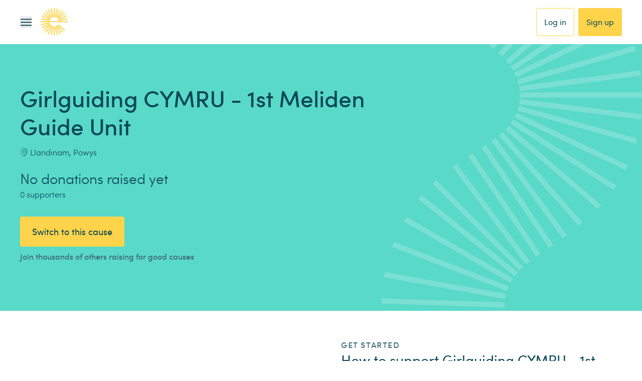

--- FILE ---
content_type: application/javascript; charset=UTF-8
request_url: https://www.easyfundraising.org.uk/_next/static/chunks/7e33ac0f16bbd3a4.js
body_size: 28442
content:
(globalThis.TURBOPACK||(globalThis.TURBOPACK=[])).push(["object"==typeof document?document.currentScript:void 0,35842,e=>{e.v("/_next/static/media/option1.4fb82d7a.png")},7737,e=>{e.v("/_next/static/media/option2.8b9368a3.png")},81439,e=>{e.v("/_next/static/media/option3.db9ee97a.png")},33284,e=>{e.v("/_next/static/media/option4.01eb3f7b.png")},56708,e=>{e.v("/_next/static/media/option5.6c525e81.png")},55486,e=>{e.v("/_next/static/media/option6.0f619e3b.png")},15508,e=>{e.v("/_next/static/media/option7.98d86ee4.png")},23903,e=>{e.v("/_next/static/media/option8.9824a158.png")},96517,e=>{e.v("/_next/static/media/option9.7fad382e.png")},29374,e=>{e.v("/_next/static/media/option10.e6a404e2.png")},82484,e=>{e.v("/_next/static/media/option11.420c4b0d.png")},15842,e=>{e.v("/_next/static/media/option12.d8beb49d.png")},17620,e=>{e.v("/_next/static/media/option13.ea353092.png")},75408,e=>{e.v("/_next/static/media/option14.5365f3cb.png")},58706,e=>{e.v("/_next/static/media/option15.ce00f475.png")},91011,e=>{e.v({amazon:{id:1157,hash:"2bd8eead7930e457a9461ac4abe07eb1cb9f332d"}})},74380,e=>{"use strict";var t=e.i(91398);e.i(91788);var a=e.i(92599);let l={warning:"alert-bar--warning bg-brand-warning",error:"alert-bar--error bg-brand-error-light",info:"alert-bar--info bg-brand-info-light",success:"alert-bar--success bg-brand-success-light"};e.s(["default",0,({children:e,type:i="error",id:r,icon:n})=>{let o="alert-bar p-4 mb-4";o+=(n?" flex":"")+` ${l[i]||l.error}`;let d=n?(0,t.jsx)(a.default,{className:"alert-icon mr-4",type:n}):(0,t.jsx)(t.Fragment,{});return(0,t.jsxs)("div",{...r&&{id:r},className:o,children:[d,(0,t.jsx)("div",{children:e})]})}])},88717,e=>{"use strict";var t=e.i(91398);e.i(91788);var a=e.i(38865),l=e.i(92599),i=e.i(83976);e.s(["default",0,({id:e,name:r,type:n,label:o,labelClass:d,infoText:s,required:u,placeholder:c,className:m,onChange:f,onFocus:_,onBlur:p,onKeyUp:g,onKeyPress:v,hideLabel:y=!1,forwardedRef:h,isPrompt:b,isInline:x,readonly:k=!1,autoComplete:w=!0,inputClassName:E})=>{let C=["text","number","email","password","search","tel","url"].includes(n)?n:"text";return(0,t.jsx)(a.Field,{name:r,children:({field:{value:a},form:{setFieldValue:n,setFieldTouched:N,errors:T,touched:W}})=>{let I=`v2 input-wrap${x?"":" mb-4"}`;I=(m?`${I} ${m}`:I)+(W[r]&&T[r]&&!b?" input-wrap--error":"")+(W[r]&&T[r]&&b?" input-wrap--prompt":"");let S="block";return S+=(d?` ${d}`:"")+(y?" sr-only":"")+(s?" mb-0":" mb-4"),(0,t.jsxs)("div",{id:`form-element-${e||r}`,className:I,children:[(0,t.jsx)("label",{className:S,htmlFor:e||r,children:o}),s&&(0,t.jsx)("small",{className:"block mb-1",children:s}),(0,t.jsx)("input",{id:e||r,name:r,type:C,onChange:e=>{f&&f(e),n(r,e.target.value)},onFocus:e=>{_&&_(e)},onBlur:e=>{p&&p(e),N(r,!0)},onKeyUp:e=>{g&&g(e)},onKeyPress:e=>{v&&v(e)},value:a,className:E,...!w&&{autoComplete:"off"},...u&&{required:u},...c&&{placeholder:c},...h&&{ref:h},...k&&{readOnly:!0}}),W[r]&&T[r]&&(0,t.jsxs)("span",{className:`input-error${b?" input-error--prompt":""}${x?" input-error-inline z-highest":""}`,children:[(0,t.jsx)(l.default,{type:"exclamation-circle",className:"icon-input"}),(0,t.jsx)(i.default,{className:"p-0 inline-block",children:T[r]})]})]})}})}])},72536,e=>{"use strict";var t=e.i(30559),a=e.i(23666),l=e.i(18231);let i=(e,t)=>{try{let a=document.createElement("a");a.href=e,a.download=t,document.body.appendChild(a),a.click(),document.body.removeChild(a),e.startsWith("blob:")&&setTimeout(()=>window.URL.revokeObjectURL(e),100)}catch(e){a.default.error(`[FILE UTIL downloadFile] could not download the file: ${t}`,e)}},r=async(e,a={})=>{if(!e)throw Error("URL is required for fetchFileBlob");let l=a.timeout||15e3,i=await t.default.get(e,{responseType:"blob",timeout:l}),r=a.filename||e.split("/").pop()||"download";return{blob:i.data,filename:r}},n=async(e,l={})=>{try{if("string"==typeof e&&!l.downloadUrl&&!l.filename){let a=await (0,t.default)({url:e,method:"GET",responseType:"blob"}),l=e.replace(/^.*[\\/]/,""),r=window.URL.createObjectURL(a.data);i(r,l);return}let a=l.downloadUrl||e,{blob:n,filename:o}=await r(a,{filename:l.filename}),d=window.URL.createObjectURL(n);i(d,o)}catch(t){a.default.error(`[FILE UTIL downloadFileFromUrl] could not download the file from url: ${e}`,t)}},o=async e=>{let{imageUrl:t,downloadUrl:i,filename:o,title:d,text:s,shareUrl:u,shareHandler:c}=e,m=i||t;if(!l.default.isTouchScreenEnabled()||!c)return await n(m,{downloadUrl:i,filename:o}),!1;try{let{blob:e,filename:t}=await r(m,{filename:o}),a=e.type,l=t.includes(".")?t:`${t}.png`,i=new File([e],l,{type:a}),n=s||"";return await navigator.clipboard.writeText(n),await c({title:d||`${n} - ${u}`,text:n,url:u||"",files:[i]}),!0}catch(e){return a.default.error(`[FILE UTIL shareOrDownloadFile] Sharing failed for: ${m}, falling back to download.`,e),await n(m,{downloadUrl:i,filename:o}),!1}};e.s(["downloadCSV",0,(e,t)=>{let a=new Blob([e],{type:"text/csv"});i(URL.createObjectURL(a),`${t}.csv`)},"downloadFile",0,i,"downloadFileFromUrl",0,n,"shareOrDownloadFile",0,o])},17532,e=>{"use strict";var t=e.i(91398);e.i(91788);var a=e.i(20787);e.s(["default",0,({messages:e,elementRefs:l,onButtonClick:i,onEmbeddedDefaultActionClick:r,id:n,className:o,additionalProps:d,cardWrapperProps:s})=>(0,t.jsx)("div",{id:n,className:o,...d||{},children:e.map((e,n)=>(0,t.jsx)("div",{ref:e=>(l.current[n]=e,e),...s||{},children:(0,t.jsx)(a.default,{id:`message-${n+1}`,message:e,onButtonClick:i,onDefaultActionClick:r,className:"w-full"})},`${e.id}-${n+1}`))})])},10264,e=>{"use strict";var t=e.i(91788);e.s(["default",0,({id:e,className:a,children:l})=>{if("string"==typeof l){let i="p";return/<\/?[a-z][\s\S]*>/i.test(l)&&(i="div"),t.default.createElement(i,Object.assign({dangerouslySetInnerHTML:{__html:l}},void 0!==e&&{id:e},void 0!==a&&{className:a}))}return t.default.isValidElement(l)?l:t.default.createElement(t.default.Fragment,null)}])},96714,e=>{"use strict";var t=e.i(10528);let a=(e,a,l,i=!1)=>{let{trackingParameters:r="",shareText:n=""}=l,o=encodeURIComponent(`${a}${r}`),d=encodeURIComponent(n);return({facebook:i?`https://www.facebook.com/dialog/share?display=popup&href=${o}&app_id=${t.config.facebookAppId}`:`https://www.facebook.com/sharer/sharer.php?u=${o}`,twitter:`https://twitter.com/intent/tweet?text=${d}&url=${o}`,whatsapp:`https://api.whatsapp.com/send?text=${d}%20${o}`})[e]||""};e.s(["generateSocialShareLink",0,a,"updateSocialShareSteps",0,(e,l,i,r)=>{if(!i||!r||e[e.length-1].cta?.link.href)return e;let n=[...e],o=`${i}${r}&app_id=${t.config.facebookAppId}`,d=`${e[0].text}<br>${o}`;return n[e.length-1].cta?.link?.title&&(n[e.length-1].cta.link.href=a(l,i,{trackingParameters:r,shareText:e[0].text},!0),n[0].text=d),n}])},48038,e=>{"use strict";var t=e.i(91398);e.i(91788);var a=e.i(72043),l=e.i(10264),i=e.i(10705),r=e.i(32575),n=e.i(69205),o=e.i(48520),d=e.i(93989);let s=({icon:e,title:r,text:s,cta:u,step:c,onDismiss:m,eventLabel:f})=>{let _=(0,o.default)(`(max-width: ${(0,d.getMaxBpVal)(d.default["md-v2"])})`),p=0===c;return(0,t.jsxs)("div",{className:(0,a.default)(`flex flex-col relative bg-v2-white rounded-v2-8 shadow-v2-light p-v2-24 font-v2-easyweb text-v2-ink-500
      w-[343px] mx-auto`,p&&"md:w-[588px]",!p&&"md:w-[343px] items-center text-center"),children:[(0,t.jsx)("button",{onClick:()=>m("x",f),className:"absolute right-v2-24",children:(0,t.jsx)(i.default,{type:"close"})}),e?.url&&(0,t.jsx)("img",{className:"w-v2-56 h-v2-56 object-contain",src:e.url,alt:e.altText,title:e.titleText}),(0,t.jsx)("p",{className:(0,a.default)("pb-0 typography-v2-easy-tiny font-v2-semibold",p&&"pr-v2-32",!p&&"mt-v2-16 pr-v2-0"),children:r}),(0,t.jsx)(l.default,{className:(0,a.default)("pb-0 mt-v2-8 typography-v2-easy-mini font-v2-light break-words",!p&&"mt-v2-4"),children:s}),u?.label&&(0,t.jsx)(n.default,{className:(0,a.default)("mt-v2-32",(!p||_)&&"min-w-full"),type:u.type,href:u.href,label:u.label,target:u.target,onClick:e=>{u.onClick(e,f)}})]})};e.s(["default",0,({id:e,isVisible:a,data:l,step:i,onDismiss:n})=>{let o=0===i?"Promote post card":"Promote confirmation";return(0,t.jsx)(r.default,{id:e,visible:a,mobileGutter:!0,animationStyle:"slideBottom",onOverlayClick:()=>{n(null,o)},children:(0,t.jsx)(s,{...l,step:i,onDismiss:n,eventLabel:o})})}])},2532,e=>{e.v({simpleCarousel:"style-module__92-ZLa__simpleCarousel","snap-align--center":"style-module__92-ZLa__snap-align--center","snap-align--end":"style-module__92-ZLa__snap-align--end","snap-align--start":"style-module__92-ZLa__snap-align--start"})},86833,e=>{"use strict";var t=e.i(91788),a=e.i(72043),l=e.i(2532);e.s(["default",0,({id:e,className:i,children:r,snapAlign:n="start"})=>{let o=(0,t.useRef)({}),[d,s]=(0,t.useState)(!1),[u,c]=(0,t.useState)(0),[m,f]=(0,t.useState)(0),[_,p]=(0,t.useState)(0),g=(0,a.default)(l.default.simpleCarousel,void 0!==n&&l.default[`snap-align--${n}`],i),v=(e,t,a)=>{Math.abs(e.clientX-m)>10?e.preventDefault():null==t||t(a),s(!1)},y=t.Children.map(r,(e,a)=>t.default.cloneElement(e,Object.assign(Object.assign({},e.props),{onClick:t=>{v(t,e.props.onClick,a)}})));return t.default.createElement("div",{id:e,className:g,ref:o,onMouseDown:e=>{e.preventDefault(),s(!0),p(o.current.scrollLeft),c(e.clientX-o.current.offsetLeft),f(e.clientX)},onMouseLeave:v,onMouseUp:v,onMouseMove:e=>{if(!d)return;e.preventDefault();let t=e.clientX-o.current.offsetLeft;o.current.scrollLeft=_-(t-u)},onClick:v},y)}])},29872,e=>{e.v({logoBox:"style-module__DMIa6G__logoBox",retailerCard:"style-module__DMIa6G__retailerCard",text:"style-module__DMIa6G__text",title:"style-module__DMIa6G__title"})},50285,e=>{"use strict";var t=e.i(91788),a=e.i(72043),l=e.i(29872),i=e.i(55791);e.s(["default",0,({logoBox:e,retailerTitle:r,text:n,id:o,className:d,href:s,target:u,title:c,onClick:m})=>{let f="div",_={};return(s||u)&&(f="a",_={href:s,title:c,target:u}),t.default.createElement(f,Object.assign({},_,{id:o,"data-testid":"retailerCard",className:(0,a.default)(l.default.retailerCard,d),onClick:m}),t.default.createElement(i.default,Object.assign({},e,{className:(0,a.default)(l.default.logoBox,e.className)})),t.default.createElement("p",{className:l.default.title},r),t.default.createElement("p",{className:l.default.text},n))}])},17176,(e,t,a)=>{"use strict";t.exports="SECRET_DO_NOT_PASS_THIS_OR_YOU_WILL_BE_FIRED"},10432,(e,t,a)=>{"use strict";var l=e.r(17176);function i(){}function r(){}r.resetWarningCache=i,t.exports=function(){function e(e,t,a,i,r,n){if(n!==l){var o=Error("Calling PropTypes validators directly is not supported by the `prop-types` package. Use PropTypes.checkPropTypes() to call them. Read more at http://fb.me/use-check-prop-types");throw o.name="Invariant Violation",o}}function t(){return e}e.isRequired=e;var a={array:e,bigint:e,bool:e,func:e,number:e,object:e,string:e,symbol:e,any:e,arrayOf:t,element:e,elementType:e,instanceOf:t,node:e,objectOf:t,oneOf:t,oneOfType:t,shape:t,exact:t,checkPropTypes:r,resetWarningCache:i};return a.PropTypes=a,a}},91567,(e,t,a)=>{t.exports=e.r(10432)()},7033,e=>{"use strict";var t=e.i(91398),a=e.i(91788),l=e.i(71091),i=e.i(2562),r=e.i(70164);e.s(["default",0,({slides:e,id:n,interval:o=1e4,numbered:d=!1,fade:s=!1})=>{let[u,c]=(0,a.useState)(0),m=(0,a.useRef)(null),f=e=>{m.current.slickGoTo(e)};return(0,t.jsx)("div",{className:`features-carousel my-4${d?" numbered":""}`,...n&&{id:n},children:(0,t.jsxs)(i.default,{items:"stretch",children:[(0,t.jsxs)(r.default,{cols:12,mdCols:6,className:"flex flex-col items-center md:self-center",children:[(0,t.jsx)(l.default,{ref:m,className:"features-carousel--gallery w-full",...{arrows:!1,infinite:!0,autoplay:!0,fade:s,swipe:!s,autoplaySpeed:o,speed:500,dots:!1,beforeChange:(e,t)=>c(t)},children:e.map((e,a)=>(0,t.jsxs)("div",{className:`features-carousel--gallery_item focus:outline-none${a===u?" active":""}`,children:[(0,t.jsx)("img",{className:"w-full md:w-auto max-w-full mx-auto",src:e.image,title:e.imageTitle||e.title||e.text,alt:e.title||e.text}),(0,t.jsxs)("div",{className:"features-carousel--gallery_item_content mt-4 text-center md:hidden",children:[e.title&&(0,t.jsx)("h5",{className:"mb-1",children:e.title}),(0,t.jsx)("p",{className:"pb-0",children:e.text})]})]},a))}),(0,t.jsx)("div",{className:"features-carousel--nav text-center w-full my-4 md:hidden",children:e.map((e,a)=>(0,t.jsx)("span",{className:`focus:outline-none active:outline-none w-3 h-3 mx-1 inline-block rounded-full active:bg-brand-primary${u===a?" active bg-brand-primary":" bg-brand-border hover:bg-brand-border-light focus:bg-brand-border-light"}`,role:"button","aria-label":`go to slide ${a+1}`,tabIndex:"0",onClick:()=>f(a),onKeyPress:e=>"Enter"===e.key&&f(a)},`nav-dot-${a}`))})]}),(0,t.jsx)(r.default,{cols:12,mdCols:6,lgCols:4,className:"items-center hidden md:flex self-center",children:(0,t.jsx)("ol",{className:"mb-6 md:mb-0 list-none border-l border-brand-border-light w-full",children:e.map((e,a)=>(0,t.jsx)("li",{className:"mb-0 w-full",children:(0,t.jsxs)("div",{className:`features-carousel--tab flex items-center relative pl-5 my-3 focus:outline-none active:outline-none${u===a?" active text-brand-highlight":""}`,role:"button","aria-label":`go to slide ${a+1}`,tabIndex:"0",onClick:()=>{f(a)},onKeyPress:e=>"Enter"===e.key&&f(a),children:[d&&(0,t.jsx)("div",{className:"features-carousel--tab_number text-center font-bold leading-none mr-4 text-brand-highlight",children:a+1}),(0,t.jsxs)("div",{className:"features-carousel--tab_content",children:[e.title&&(0,t.jsx)("h5",{className:"mb-1",children:e.title}),(0,t.jsx)("p",{className:"pb-0",children:e.text})]})]})},a))})})]})})}])},31072,39122,e=>{"use strict";var t=e.i(91398),a=e.i(91788),l=e.i(2562),i=e.i(70164),r=e.i(92599),n=e.i(66447);let o=({className:e,height:l=150,width:i,templateId:r,theme:o="light"})=>{let d=(0,a.useRef)(),s="trustpilot-widget max-w-full";return s+=("dark"===o?" text-white":" text-brand-neutral")+(e?` ${e}`:""),(0,a.useEffect)(()=>{(async()=>{if(window.Trustpilot){let e=await (0,n.waitForRefAttached)(d);window.Trustpilot.loadFromElement(e,!0)}})()},[]),(0,t.jsx)("div",{ref:d,id:"trustbox",className:s,"data-locale":"en-GB","data-template-id":r,"data-businessunit-id":"4be3fff0000064000508c09c","data-style-height":`${l}px`,"data-style-width":"100%","data-theme":o,...i&&{style:{width:i}},children:(0,t.jsx)("a",{href:"https://uk.trustpilot.com/review/www.easyfundraising.org.uk",target:"_blank",rel:"noopener noreferrer",children:"Trustpilot"})})};e.s(["default",0,o],39122),e.s(["default",0,({stats:e,withTpWidget:a=!1,tpTemplateId:n,tpWidgetHeight:d,tpWidgetWidth:s})=>{let u=[];return e.forEach((e,a)=>{u.push((0,t.jsx)(i.default,{className:"key-stats-box",cols:12,mdCols:4,children:(0,t.jsxs)("div",{className:"key-stats-stat flex flex-col items-center justify-center sm:flex-row text-center sm:text-left py-8 md:py-6",children:[(0,t.jsx)(r.default,{type:e.icon,className:"text-3xl md:w-10 mb-2 sm:mr-4 sm:mb-0 text-center text-brand-symbolic"}),(0,t.jsx)("p",{className:"text-md font-bold pb-0",children:e.text})]})},`stat-${a}-${e.icon}`))}),a&&n&&u.splice(1,0,(0,t.jsx)(i.default,{className:"key-stats-box tp",cols:12,mdCols:4,children:(0,t.jsx)(o,{className:"text-center mx-auto",templateId:n,...d&&{height:d},...s&&{width:s},theme:"light"})},"stat-tp-widget")),(0,t.jsx)(l.default,{className:"key-stats flex justify-center items-center",children:u})}],31072)},17713,e=>{"use strict";var t=e.i(91398);e.i(91788);var a=e.i(91567),l=e.i(92599);let i=({rating:e,className:a})=>{let i="star-rating";i+=a?` ${a}`:"";let r="mr-2 text-lg text-brand-symbolic",n=.5*Math.round(e/.5),o=[];for(let e=1;e<=5;e++)n>=e?o.push((0,t.jsx)(l.default,{type:"star",className:r},`star-rate-${e}`)):n<e&&n>e-1?o.push((0,t.jsx)(l.default,{type:"star-half-o",className:r},`star-rate-${e}`)):o.push((0,t.jsx)(l.default,{type:"star-o",className:r},`star-rate-${e}`));return(0,t.jsx)("div",{className:i,children:o})};i.propTypes={rating:a.default.number.isRequired,className:a.default.string},e.s(["default",0,({name:e,organisation:a,rating:r,quote:n,className:o})=>{let d=`testimonial-card p-6 pt-12 mt-12 bg-white
        border border-brand-border rounded-lg relative flex flex-col`;return d+=o?` ${o}`:"",(0,t.jsxs)("div",{className:d,children:[(0,t.jsx)("span",{className:"testimonial-card-icon block rounded-full bg-brand-symbolic border border-white flex justify-center absolute",children:(0,t.jsx)(l.default,{type:"heart",className:"text-white items-center"})}),(0,t.jsx)("p",{className:`testimonial-card-name font-bold pb-0${!a?" mb-6":""}`,dangerouslySetInnerHTML:{__html:e}}),a&&a.length>0&&(0,t.jsx)("p",{className:"testimonial-card-organisation pb-0",dangerouslySetInnerHTML:{__html:a}}),(0,t.jsx)(i,{rating:r,className:"mb-2"}),(0,t.jsx)("p",{className:"testimonial-card-quote pb-0",dangerouslySetInnerHTML:{__html:`&quot;${n}&quot;`}})]})}],17713)},55317,e=>{e.v({cardHolder:"style-module__691b-W__cardHolder",carouselCard:"style-module__691b-W__carouselCard",flexiCardCarousel:"style-module__691b-W__flexiCardCarousel"})},95898,e=>{e.v({avatarWrapper:"style-module__vpM5Ja__avatarWrapper",avatarWrapperPadding:"style-module__vpM5Ja__avatarWrapperPadding",cardContainer:"style-module__vpM5Ja__cardContainer",darkMode:"style-module__vpM5Ja__darkMode",hoverEffects:"style-module__vpM5Ja__hoverEffects",lightShadow:"style-module__vpM5Ja__lightShadow",logo:"style-module__vpM5Ja__logo",logoWrapper:"style-module__vpM5Ja__logoWrapper",logoWrapperPadding:"style-module__vpM5Ja__logoWrapperPadding",mediumShadow:"style-module__vpM5Ja__mediumShadow",paragraph:"style-module__vpM5Ja__paragraph",paragraphPadding:"style-module__vpM5Ja__paragraphPadding",signature:"style-module__vpM5Ja__signature",title:"style-module__vpM5Ja__title",titlePadding:"style-module__vpM5Ja__titlePadding"})},86191,4100,e=>{"use strict";var t=e.i(91788),a=e.i(72043),l=e.i(55317),i=e.i(18888),r=e.i(76539),n=e.i(66472),o=e.i(95898);let d=({id:e,className:l,logo:i,title:d,paragraph:s,avatar:u,signature:c,linkProps:m,onClick:f,href:_,target:p,darkMode:g=!1,mediumShadow:v=!1})=>{let y="div",h={},b=!1;(_||p)&&(y="a",h={href:_,title:d,target:p},b=!0);let x=(0,a.default)({[o.default.darkMode]:g,[o.default.lightShadow]:!v,[o.default.mediumShadow]:v,[o.default.hoverEffects]:b},o.default.cardContainer,l),k=(0,a.default)({[o.default.darkMode]:g}),w=(null==i?void 0:i.url)!==null&&(null==i?void 0:i.url)!==""&&(null==i?void 0:i.url)!==void 0,E=void 0!==d&&""!==d,C=void 0!==s&&""!==s,N=(null==u?void 0:u.url)!==null&&(null==u?void 0:u.url)!==""&&(null==u?void 0:u.url)!==void 0,T=""!==c&&void 0!==c,W=(void 0===_||""===_)&&(void 0===p||""===p)&&(null==m?void 0:m.text)!==void 0&&(null==m?void 0:m.text)!==""&&(null==m?void 0:m.href)!==void 0&&(null==m?void 0:m.href)!=="",I=(0,a.default)({[o.default.logoWrapperPadding]:E||C||W||T||N},o.default.logoWrapper),S=(0,a.default)({[o.default.titlePadding]:C||W||T||N},o.default.title),M=(0,a.default)({[o.default.paragraphPadding]:W||T||N},o.default.paragraph),j=(0,a.default)({[o.default.avatarWrapperPadding]:W},o.default.avatarWrapper),q=void 0!==c&&c.length>60?c.substring(0,57)+"...":c;return t.default.createElement(y,Object.assign({},h,{"data-testid":"flexiCard",id:e,className:x,onClick:f}),w&&t.default.createElement("div",{className:I},t.default.createElement("img",{src:null==i?void 0:i.url,alt:null==i?void 0:i.altText,title:null==i?void 0:i.title,className:o.default.logo})),E&&t.default.createElement("p",{className:S},d),C&&t.default.createElement("p",{className:M},s),(N||T)&&t.default.createElement("div",{className:j},N&&t.default.createElement(n.default,{imageUri:null==u?void 0:u.url,imageAltText:null==u?void 0:u.altText,imageTitle:null==u?void 0:u.title}),T&&t.default.createElement("p",{className:(0,a.default)(N&&o.default.signature)},q)),(void 0===_||""===_)&&(void 0===p||""===p)&&(null==m?void 0:m.text)!==void 0&&(null==m?void 0:m.text)!==""&&(null==m?void 0:m.href)!==void 0&&(null==m?void 0:m.href)!==""&&t.default.createElement(r.default,{className:k,text:null==m?void 0:m.text,href:null==m?void 0:m.href,onClick:null==m?void 0:m.onClick}))};e.s(["default",0,d],4100);var s=e.i(95197),u=e.i(4070),c=e.i(66944);e.s(["default",0,({id:e,className:r,flexiCards:n,carouselProps:o,wrapperProps:m})=>{let f=!0===(0,c.default)(`(min-width: ${u.default.Breakpoints1024}px)`);return t.default.createElement(s.default,Object.assign({id:e,className:(0,a.default)(l.default.container,r)},m),t.default.createElement(i.default,Object.assign({},o,{className:l.default.flexiCardCarousel,hover:!0,slideInlineStyle:{style:{overflow:"visible"}},sliderInlineStyle:{style:{margin:f?"calc(-3%) 0":"calc(-3%) -16px",padding:"calc(3%) 0"}}}),n.map((e,a)=>t.default.createElement("div",{className:l.default.cardHolder,key:`flexi_card_${a+1}`},t.default.createElement(d,Object.assign({},e,{className:l.default.carouselCard}))))))}],86191)},22200,e=>{e.v({container:"style-module__8kdB6G__container",contentWrapper:"style-module__8kdB6G__contentWrapper",description:"style-module__8kdB6G__description",focus:"style-module__8kdB6G__focus",horizontal:"style-module__8kdB6G__horizontal",iconWrapper:"style-module__8kdB6G__iconWrapper",list:"style-module__8kdB6G__list","secondary-palette":"style-module__8kdB6G__secondary-palette",small:"style-module__8kdB6G__small",step:"style-module__8kdB6G__step",title:"style-module__8kdB6G__title",vertical:"style-module__8kdB6G__vertical"})},62302,e=>{e.v({button:"style-module__ryTEbW__button",canvas:"style-module__ryTEbW__canvas",container:"style-module__ryTEbW__container",contentContainer:"style-module__ryTEbW__contentContainer",header:"style-module__ryTEbW__header",hideMedia:"style-module__ryTEbW__hideMedia",imageContainer:"style-module__ryTEbW__imageContainer",innerContainer:"style-module__ryTEbW__innerContainer",link:"style-module__ryTEbW__link",monoCanvas:"style-module__ryTEbW__monoCanvas",primary:"style-module__ryTEbW__primary",secondary:"style-module__ryTEbW__secondary",stepNumber:"style-module__ryTEbW__stepNumber",subCopy:"style-module__ryTEbW__subCopy",swap:"style-module__ryTEbW__swap",swapMobile:"style-module__ryTEbW__swapMobile",title:"style-module__ryTEbW__title",white:"style-module__ryTEbW__white"})},19657,39996,e=>{"use strict";e.s(["mapFlexiCards",0,(e,t,a)=>t.map((t,l)=>({id:`${e}_${t?.id}`,logo:{title:t?.image?.title,altText:t?.image?.altText,url:t?.image?.file?.url},avatar:{title:t?.avatar?.title,altText:t?.avatar?.altText,url:t?.avatar?.file?.url},title:t?.titleText,paragraph:t?.paragraph,signature:t?.signature,linkProps:{text:t?.link?.title,href:t?.link?.href,onClick:e=>a(e,l,!0)},darkMode:t?.darkMode,mediumShadow:t?.mediumShadow,...t?.href!==void 0&&{href:t.href},...t?.target!==void 0&&{target:t.href},onClick:e=>a(e,l,!1)}))],19657);var t=e.i(91788),a=e.i(72043),l=e.i(4070),i=e.i(54529),r=e.i(52951),n=e.i(76539),o=e.i(22200);let d=({count:e,focus:l=!0,small:i=!1,palette:r})=>t.default.createElement("span",{role:"img",className:(0,a.default)(o.default.step,l&&o.default.focus,i&&o.default.small,o.default[`${r}-palette`])},e),s=({small:e,inFocus:l,variant:i="default",content:r,className:n,id:s,palette:u="primary"})=>"object"!=typeof r||0===r.length?null:t.default.createElement("ul",{id:s,"data-testid":"step-number",className:(0,a.default)(n,o.default.container)},r.map(({title:r,description:n},s)=>t.default.createElement("li",{key:`list${s+1}`,className:(0,a.default)(o.default.list,o.default[i])},t.default.createElement("div",{className:o.default.iconWrapper},t.default.createElement(d,{count:s+1,small:e,focus:l,palette:u})),t.default.createElement("div",{className:o.default.contentWrapper},t.default.createElement("p",{className:o.default.title},r),t.default.createElement("p",{className:o.default.description},n)))));var u=e.i(66944),c=e.i(39780),m=e.i(62302);e.s(["default",0,({id:e,className:o,sectionHeader:d,title:f,swap:_=!1,swapMobile:p=!1,image:g,link:v,backgroundColour:y="white",buttonLabel:h,handleButtonClick:b,stepContent:x,hideMediaOnMobile:k=!1})=>{let w=(0,u.default)(`(min-width: ${l.default.Breakpoints1024}px)`),E=(0,u.default)(`(max-width: ${l.default.Breakpoints768-1}px)`),C=(0,a.default)({[m.default.innerContainer]:!0,[m.default.swap]:_,[m.default.swapMobile]:!1===w&&p}),N=(0,a.default)({[m.default.imageContainer]:!0,[m.default.hideMedia]:k&&!1===w});return t.default.createElement("div",{id:e,"data-testid":"how-to-get-started",className:(0,a.default)(m.default.container,o,m.default[y])},t.default.createElement(i.default,{withGutter:!1,className:C},t.default.createElement("div",{className:m.default.contentContainer},t.default.createElement("p",{className:m.default.header},d),t.default.createElement("h2",{className:m.default.title},f),t.default.createElement(s,{content:x,small:E,className:m.default.stepNumber}),!0===(0,c.isTruthy)(h)&&t.default.createElement("div",null,t.default.createElement(r.default,{onClick:b,className:m.default.button},h)),t.default.createElement("div",{className:m.default.link},t.default.createElement(n.default,Object.assign({},v)))),t.default.createElement("div",{className:N},t.default.createElement("img",Object.assign({src:g.imageUrl,alt:g.imageAlt,title:g.imageTitle},!0!==w&&{style:{maxHeight:"100vw",height:"100wv"}})))))}],39996)},76528,e=>{e.v({information:"style-module__XAfALW__information",ribbon:"style-module__XAfALW__ribbon",success:"style-module__XAfALW__success",triangle:"style-module__XAfALW__triangle"})},20478,e=>{e.v({backgroundMedia:"style-module__nkzlFG__backgroundMedia",canvasMono:"style-module__nkzlFG__canvasMono",canvasPrimary:"style-module__nkzlFG__canvasPrimary",canvasSecondary:"style-module__nkzlFG__canvasSecondary",cardTitle:"style-module__nkzlFG__cardTitle",cardWrapper:"style-module__nkzlFG__cardWrapper",content:"style-module__nkzlFG__content",hoverEffects:"style-module__nkzlFG__hoverEffects",ink500:"style-module__nkzlFG__ink500",lottie:"style-module__nkzlFG__lottie",media:"style-module__nkzlFG__media",mediaWrapper:"style-module__nkzlFG__mediaWrapper",primary:"style-module__nkzlFG__primary",promoRibbon:"style-module__nkzlFG__promoRibbon",secondary:"style-module__nkzlFG__secondary",subTitle:"style-module__nkzlFG__subTitle",white:"style-module__nkzlFG__white"})},14822,e=>{e.v({container:"style-module__j0jPtG__container",smallHeight:"style-module__j0jPtG__smallHeight"})},95007,e=>{e.v({"align-bottom":"style-module__7mqHPW__align-bottom","align-center":"style-module__7mqHPW__align-center","align-top":"style-module__7mqHPW__align-top","bgColour-canvas":"style-module__7mqHPW__bgColour-canvas","bgColour-ink500":"style-module__7mqHPW__bgColour-ink500","bgColour-monoCanvas":"style-module__7mqHPW__bgColour-monoCanvas","bgColour-primary":"style-module__7mqHPW__bgColour-primary","bgColour-secondary":"style-module__7mqHPW__bgColour-secondary","bgColour-white":"style-module__7mqHPW__bgColour-white",center:"style-module__7mqHPW__center",componentWrapper:"style-module__7mqHPW__componentWrapper",ctaBtn:"style-module__7mqHPW__ctaBtn",fullHeight:"style-module__7mqHPW__fullHeight",headingSection:"style-module__7mqHPW__headingSection",imageContain:"style-module__7mqHPW__imageContain",imageContainer:"style-module__7mqHPW__imageContainer",ink500:"style-module__7mqHPW__ink500",left:"style-module__7mqHPW__left",linkWrapper:"style-module__7mqHPW__linkWrapper",listItem:"style-module__7mqHPW__listItem",listItemParagraph:"style-module__7mqHPW__listItemParagraph",listItemTitle:"style-module__7mqHPW__listItemTitle",listSection:"style-module__7mqHPW__listSection",media:"style-module__7mqHPW__media","no-cta":"style-module__7mqHPW__no-cta",paragraph:"style-module__7mqHPW__paragraph",right:"style-module__7mqHPW__right",swap:"style-module__7mqHPW__swap",swapMobile:"style-module__7mqHPW__swapMobile",tag:"style-module__7mqHPW__tag",textContainer:"style-module__7mqHPW__textContainer",title:"style-module__7mqHPW__title",white:"style-module__7mqHPW__white"})},37119,68432,10121,87318,e=>{"use strict";var t=e.i(91788),a=e.i(72043),l=e.i(39780),i=e.i(76528);let r=({id:e,className:r,text:n,colour:o="information"})=>!1===(0,l.isTruthy)(n)?t.default.createElement(t.default.Fragment,null):t.default.createElement("div",{id:e,className:(0,a.default)(i.default.ribbon,"confirmation"===o?i.default.success:i.default.information,r)},t.default.createElement("div",{className:i.default.triangle}),t.default.createElement("span",null,n));e.s(["default",0,r],68432);var n=e.i(8407),o=e.i(20478);e.s(["default",0,({id:e,className:i,cardTitle:d,subTitle:s,onClick:u,href:c,target:m,title:f,ribbon:_,mediaType:p,media:g,bgMediaType:v,bgMedia:y,customBgColour:h,backgroundColour:b="white"})=>{let x="div",k={},w=void 0!==u;(c||m)&&(x="a",k={href:c,title:f,target:m},w=!0);let E=!0===(0,l.isTruthy)(h)?{backgroundColor:h}:{},C=(e,a)=>{var i,r,d,s,u,c;return"image"===a&&!0===(0,l.isTruthy)(null==(i=null==e?void 0:e.image)?void 0:i.url)?t.default.createElement("img",{src:null==(r=null==e?void 0:e.image)?void 0:r.url,alt:null==(d=null==e?void 0:e.image)?void 0:d.altText,title:null==(s=null==e?void 0:e.image)?void 0:s.title}):"lottie"===a&&!0===(0,l.isTruthy)(null==(u=null==e?void 0:e.lottie)?void 0:u.animationData)?t.default.createElement(n.default,Object.assign({},e.lottie,{animationData:null==(c=null==e?void 0:e.lottie)?void 0:c.animationData,className:o.default.lottie})):t.default.createElement(t.default.Fragment,null)};return t.default.createElement(x,Object.assign({},k,{id:e,className:(0,a.default)(o.default.cardWrapper,w&&o.default.hoverEffects,i),onClick:e=>{null==u||u(e)}}),t.default.createElement("div",{className:(0,a.default)(o.default.mediaWrapper,o.default[b]),style:E},t.default.createElement("div",{className:o.default.backgroundMedia},null!=y&&C(y,v)),t.default.createElement("div",{className:o.default.media},null!=g&&C(g,p))),(!!d||!!s)&&t.default.createElement("div",{className:o.default.content},!!d&&t.default.createElement("p",{className:o.default.cardTitle},d),!!s&&t.default.createElement("p",{className:o.default.subTitle},s)),void 0!==_&&t.default.createElement(r,Object.assign({},_,{className:o.default.promoRibbon})))}],37119);var d=e.i(91398),s=e.i(3828),u=e.i(75068),c=e.i(34294),m=e.i(23666),f=e.i(4070),_=e.i(54529),p=e.i(52951),g=e.i(76539),v=e.i(14822);let y=({media:e,mediaType:l,onVideoClick:i,id:r,className:n,imageClassName:o,imgInlineStyle:d})=>{var s,u,c,m,f,_,p,g,y,h;let b="Video"===l?t.default.createElement("video",{controls:!0,poster:null==(s=e.video)?void 0:s.posterUrl,onClick:e=>{null==i||i(e)},"data-testid":"media-item-video"},t.default.createElement("source",{src:null==(u=e.video)?void 0:u.mp4Url,type:"video/mp4"}),t.default.createElement("source",{src:null==(c=e.video)?void 0:c.webmUrl,type:"video/webm"}),t.default.createElement("source",{src:null==(m=e.video)?void 0:m.ogvUrl,type:"video/ogg"}),t.default.createElement("img",Object.assign({},d,{src:null==(f=e.video)?void 0:f.posterUrl,alt:null==(_=e.video)?void 0:_.posterAltText,title:null==(p=e.video)?void 0:p.posterTitleText}))):t.default.createElement("img",Object.assign({},d,{className:o,src:null==(g=e.image)?void 0:g.imageUrl,alt:null==(y=e.image)?void 0:y.imageAltText,title:null==(h=e.image)?void 0:h.imageTitleText}));return t.default.createElement("div",{className:(0,a.default)(v.default.container,n),id:r},b)};e.s(["default",0,y],10121);var h=e.i(95374),b=e.i(66944),x=e.i(95007);let k=({id:e,className:i,swapHorizontally:r=!1,swapVertically:n=!1,tag:o,title:d,paragraph:s,copyListItems:u=[],ctaProps:c,image:m,alignImage:v="center",coverType:k="contain",imagePosition:w,imageSectionBg:E="monoCanvas",customBgImageSection:C,customBgTextSection:N,textSectionBg:T="monoCanvas",textColour:W="ink500",titleColour:I="ink500",customTitleColour:S,linkProps:M,hideMediaOnMobile:j=!1})=>{let[q,P]=(0,t.useState)(0),O=(0,b.default)(`(min-width: ${f.default.Breakpoints768}px)`),$=(0,b.default)(`(min-width: ${f.default.Breakpoints1024}px)`),B=(0,t.useRef)(null),[L,A]=(0,h.useResizeObserver)(B),D="h2";!0===(0,l.isTruthy)(o)&&(D="h3"),(0,t.useEffect)(()=>{P(parseInt(B.current.scrollHeight))},[A]);let R=(0,a.default)(x.default[W],i,{[x.default[`bgColour-${T}`]]:!1===(0,l.isTruthy)(N)}),H=(0,a.default)(x.default.componentWrapper,{[x.default.swap]:r,[x.default.swapMobile]:!1===$&&n}),G=!0===(0,l.isTruthy)(N)?{backgroundColor:N}:{},U=!0===(0,l.isTruthy)(S)?{color:S}:{},F=(0,a.default)(x.default.title,{[x.default[I]]:!1===(0,l.isTruthy)(S)}),z=!!o&&t.default.createElement("h2",{className:x.default.tag},o),K=!!d&&t.default.createElement(D,{className:F,style:U},d),X=!!s&&t.default.createElement("p",{className:x.default.paragraph},s),V=(!!z||!!K||!!X)&&t.default.createElement("div",{className:x.default.headingSection},z,K,X),J=!!(null==c?void 0:c.children)&&t.default.createElement(p.default,Object.assign({},c,{centered:!1===O,className:(0,a.default)(null==c?void 0:c.className,x.default.ctaBtn)})),Y=void 0!==M&&t.default.createElement(g.default,Object.assign({},M,{className:x.default[W],prefixClass:x.default[W],wrapperClassName:x.default.linkWrapper})),Z=(!!J||!!Y)&&t.default.createElement("div",{className:x.default.footerSection},J,Y),Q=!!(null==u?void 0:u.length)&&t.default.createElement("div",{className:(0,a.default)(x.default.listSection,{[x.default["no-cta"]]:!(J||Y)})},u.map((e,a)=>t.default.createElement("div",{key:`contentListItem-${a}`,className:x.default.listItem},!!e.title&&t.default.createElement("p",{className:x.default.listItemTitle},e.title),!!e.paragraph&&t.default.createElement("p",{className:x.default.listItemParagraph},e.paragraph)))),ee=(0,a.default)({[x.default.fullHeight]:"cover"===k,[x.default.imageContain]:"contain"===k,[x.default.left]:"left"===w,[x.default.right]:"right"===w,[x.default.center]:"center"===w},x.default.media),et=Object.assign({},!0===$&&{style:{maxHeight:`${q}px`}}),ea=!0===(0,l.isTruthy)(C)?{backgroundColor:C}:{},el=(0,a.default)(x.default.imageContainer,x.default[`align-${v}`],{[x.default[`bgColour-${E}`]]:!1===(0,l.isTruthy)(C)});return t.default.createElement("div",{id:e,className:R,style:G,"data-testid":"media-content-block"},t.default.createElement(_.default,{withGutter:!1,className:H},!(j&&!0!==$)&&t.default.createElement("div",{className:el,style:ea},t.default.createElement(y,{imgInlineStyle:et,className:ee,imageClassName:ee,mediaType:"Image",media:{image:m}})),t.default.createElement("div",{ref:B,className:x.default.textContainer,style:G},V,Q,Z)))};e.s(["default",0,({id:e,data:a,dataLayerEventName:l})=>{let i=(0,s.useRouter)(),{udo:r}=(0,t.useContext)(u.default),{asPath:n}=i,o=n.split("?")[0];if(!a||!a.mediaItem?.desktop?.file?.url)return m.default.error("[FULL MEDIA AND CONTENT]: No data or image provided, image is required"),null;let{tag:f,heading:_,mediaItem:p,headingColour:g,headingColourCustom:v,textColour:y,paragraph:h,listItems:b,callToAction:x,imageAlignment:w,imageSectionBgColour:E,imageSectionBgColourCustom:C,textAndContainerBgColour:N,textAndContainerBgCustom:T,link:W,swapVertically:I,swapHorizontally:S,coverType:M,imagePosition:j,hideMediaOnMobile:q}=a,P=(e,t=!1)=>{(0,c.trackLinkClick)(e,"Promo module",{...r,pageName:o,cta_item:"Promo module",cta_click:`CTA ${t?"link":"button"} 1`,cta_content_ref:l,cta_content:e?.target?.textContent})},O=W?{text:W.link?.title,href:W.link?.href,type:"sidebar",prefixText:W.prefixText,target:W.openInNewWindow?"_blank":"_self",onClick:e=>P(e,!0)}:void 0,$=x?{variant:x.ctaVariant,children:x.link?.title,href:x.link?.href,target:x.openInNewWindow?"_blank":"_self",onClick:e=>P(e)}:void 0;return(0,d.jsx)(k,{id:e,image:{imageUrl:p.desktop.file.url,imageAltText:p.desktop.imageAltText,imageTitleText:p.desktop.imageTitleText},tag:f,title:_,titleColour:g,customTitleColour:v,textColour:y,paragraph:h,copyListItems:b,ctaProps:$,alignImage:w,coverType:M,imagePosition:j,swapVertically:I,swapHorizontally:S,imageSectionBg:E,customBgImageSection:C,textSectionBg:N,customBgTextSection:T,linkProps:O,hideMediaOnMobile:q})}],87318)},52005,e=>{e.v({"colour-ink500":"style-module__VXa1iW__colour-ink500","colour-white":"style-module__VXa1iW__colour-white",icon:"style-module__VXa1iW__icon",iconCircle:"style-module__VXa1iW__iconCircle",large:"style-module__VXa1iW__large",link:"style-module__VXa1iW__link",linkWrapper:"style-module__VXa1iW__linkWrapper",mini:"style-module__VXa1iW__mini"})},31440,e=>{"use strict";var t=e.i(91788),a=e.i(72043),l=e.i(10705),i=e.i(53606),r=e.i(39780),n=e.i(52005);e.s(["default",0,({id:e,className:o,text:d,anchorProps:s,onClick:u,wrapperClassName:c,size:m="large",colour:f="ink500"})=>{let _=!1===(0,r.isTruthy)(null==s?void 0:s.href),p=""===d||null==d;if(_&&void 0===u||p)return t.default.createElement(t.default.Fragment,null);let g="button",v={type:"button"};return(!_||(null==s?void 0:s.target))&&(g="a",v=Object.assign({},s)),t.default.createElement("div",{className:(0,a.default)(n.default.linkWrapper,c)},t.default.createElement(g,Object.assign({},v,{id:e,onClick:u,className:(0,a.default)(n.default.link,n.default[m],n.default[`colour-${f}`],o)}),t.default.createElement(l.default,{size:"large"===m?i.size.SMALL:i.size.XSMALL,className:n.default.iconCircle,iconClassName:n.default.icon,type:"arrow-left"}),t.default.createElement("span",null,d)))}])},75141,(e,t,a)=>{"use strict";Object.defineProperty(a,"__esModule",{value:!0});var l=e.r(91788);function i(e){return Array.prototype.slice.call(e)}function r(e,t){var a=Math.floor(e);return a===t||a+1===t?e:t}function n(){return Date.now()}function o(e,t,a){if(t="data-keen-slider-"+t,null===a)return e.removeAttribute(t);e.setAttribute(t,a||"")}function d(e,t){return t=t||document,"function"==typeof e&&(e=e(t)),Array.isArray(e)?e:"string"==typeof e?i(t.querySelectorAll(e)):e instanceof HTMLElement?[e]:e instanceof NodeList?i(e):[]}function s(e){e.raw&&(e=e.raw),e.cancelable&&!e.defaultPrevented&&e.preventDefault()}function u(e){e.raw&&(e=e.raw),e.stopPropagation&&e.stopPropagation()}function c(){var e=[];return{add:function(t,a,l,i){t.addListener?t.addListener(l):t.addEventListener(a,l,i),e.push([t,a,l,i])},input:function(e,t,a,l){this.add(e,t,function(e){e.nativeEvent&&(e=e.nativeEvent);var t=e.changedTouches||[],l=e.targetTouches||[],i=e.detail&&e.detail.x?e.detail:null;return a({id:i?i.identifier?i.identifier:"i":l[0]?l[0]?l[0].identifier:"e":"d",idChanged:i?i.identifier?i.identifier:"i":t[0]?t[0]?t[0].identifier:"e":"d",raw:e,x:i&&i.x?i.x:l[0]?l[0].screenX:i?i.x:e.pageX,y:i&&i.y?i.y:l[0]?l[0].screenY:i?i.y:e.pageY})},l)},purge:function(){e.forEach(function(e){e[0].removeListener?e[0].removeListener(e[2]):e[0].removeEventListener(e[1],e[2],e[3])}),e=[]}}}function m(e,t,a){return Math.min(Math.max(e,t),a)}function f(e){return(e>0)-(e<0)||+e}function _(e){var t=e.getBoundingClientRect();return{height:r(t.height,e.offsetHeight),width:r(t.width,e.offsetWidth)}}function p(e,t,a,l){var i=e&&e[t];return null==i?a:l&&"function"==typeof i?i():i}function g(e){return Math.round(1e6*e)/1e6}var v=function(){return(v=Object.assign||function(e){for(var t,a=1,l=arguments.length;a<l;a++)for(var i in t=arguments[a])Object.prototype.hasOwnProperty.call(t,i)&&(e[i]=t[i]);return e}).apply(this,arguments)};function y(e,t,a){if(a||2==arguments.length)for(var l,i=0,r=t.length;i<r;i++)!l&&i in t||(l||(l=Array.prototype.slice.call(t,0,i)),l[i]=t[i]);return e.concat(l||Array.prototype.slice.call(t))}function h(e){var t,a,l,i,r,n,o,d;function s(e){return 1-Math.pow(1-e,3)}function u(){return l?e.track.velocity():0}function c(e,t){void 0===t&&(t=1e3);var a=147e-9+(e=Math.abs(e))/t;return{dist:Math.pow(e,2)/a,dur:e/a}}function _(){var t=e.track.details;t&&(r=t.min,n=t.max,o=t.minIdx,d=t.maxIdx)}function p(){e.animator.stop()}e.on("updated",_),e.on("optionsChanged",_),e.on("created",_),e.on("dragStarted",function(){l=!1,p(),t=a=e.track.details.abs}),e.on("dragChecked",function(){l=!0}),e.on("dragEnded",function(){var l,_,g,v,y,h,b=e.options.mode;"snap"===b&&(l=e.track,g=(_=e.track.details).position,v=f(u()),(g>n||g<r)&&(v=0),y=t+v,0===_.slides[l.absToRel(y)].portion&&(y-=v),t!==a&&(y=a),f(l.idxToDist(y,!0))!==v&&(y+=v),y=m(y,o,d),h=l.idxToDist(y,!0),e.animator.start([{distance:h,duration:500,easing:function(e){return 1+--e*e*e*e*e}}])),"free"!==b&&"free-snap"!==b||function(){p();var t="free-snap"===e.options.mode,a=e.track,l=u();i=f(l);var _=e.track.details,g=[];if(l||!t){var v=c(l),y=v.dist,h=v.dur;if(h*=2,y*=i,t){var b=a.idxToDist(a.distToIdx(y),!0);b&&(y=b)}g.push({distance:y,duration:h,easing:s});var x=_.position,k=x+y;if(k<r||k>n){var w=k<r?r-x:n-x,E=0,C=l;if(f(w)===i){var N=Math.min(Math.abs(w)/Math.abs(y),1),T=(1-Math.pow(1-N,1/3))*h;g[0].earlyExit=T,C=l*(1-N)}else g[0].earlyExit=0,E+=w;var W=c(C,100),I=W.dist*i;e.options.rubberband&&(g.push({distance:I,duration:2*W.dur,easing:s}),g.push({distance:-I+E,duration:500,easing:s}))}e.animator.start(g)}else e.moveToIdx(m(_.abs,o,d),!0,{duration:500,easing:function(e){return 1+--e*e*e*e*e}})}()}),e.on("dragged",function(){a=e.track.details.abs})}function b(e){var t,a,l,i,r,n,o,_,p,g,v,y,h,b,x,k,w,E,C=c();function N(t){if(n&&_===t.id){var d=S(t);if(p){if(!I(t))return W(t);g=d,p=!1,e.emit("dragChecked")}if(k)return g=d;s(t);var c=function(t){if(w===-1/0&&E===1/0)return t;var l=e.track.details,n=l.length,o=l.position,d=m(t,w-o,E-o);if(0===n)return 0;if(!e.options.rubberband)return d;if(o<=E&&o>=w||o<w&&a>0||o>E&&a<0)return t;var s=Math.max(0,1-Math.abs((o<w?o-w:o-E)/n*(i*n))/r*2);return s*s*t}(o(g-d)/i*l);a=f(c);var h=e.track.details.position;(h>w&&h<E||h===w&&a>0||h===E&&a<0)&&u(t),v+=c,!y&&Math.abs(v*i)>5&&(y=!0),e.track.add(c),g=d,e.emit("dragged")}}function T(t){!n&&e.track.details&&e.track.details.length&&(v=0,n=!0,y=!1,p=!0,_=t.id,I(t),g=S(t),e.emit("dragStarted"))}function W(t){n&&_===t.idChanged&&(n=!1,e.emit("dragEnded"))}function I(e){var t=M(),a=t?e.y:e.x,l=t?e.x:e.y,i=void 0!==h&&void 0!==b&&Math.abs(b-l)<=Math.abs(h-a);return h=a,b=l,i}function S(e){return M()?e.y:e.x}function M(){return e.options.vertical}function j(){i=e.size,r=M()?window.innerHeight:window.innerWidth;var t=e.track.details;t&&(w=t.min,E=t.max)}function q(e){y&&(u(e),s(e))}function P(){if(C.purge(),e.options.drag&&!e.options.disabled){o="function"==typeof(a=e.options.dragSpeed||1)?a:function(e){return e*a},l=e.options.rtl?-1:1,j(),t=e.container,d("[".concat("data-keen-slider-clickable","]:not([").concat("data-keen-slider-clickable","=false])"),t).map(function(e){C.add(e,"dragstart",u),C.add(e,"mousedown",u),C.add(e,"touchstart",u)}),C.add(t,"dragstart",function(e){s(e)}),C.add(t,"click",q,{capture:!0}),C.input(t,"ksDragStart",T),C.input(t,"ksDrag",N),C.input(t,"ksDragEnd",W),C.input(t,"mousedown",T),C.input(t,"mousemove",N),C.input(t,"mouseleave",W),C.input(t,"mouseup",W),C.input(t,"touchstart",T,{passive:!0}),C.input(t,"touchmove",N,{passive:!1}),C.input(t,"touchend",W),C.input(t,"touchcancel",W),C.add(window,"wheel",function(e){n&&s(e)});var a,i="data-keen-slider-scrollable";d("[".concat(i,"]:not([").concat(i,"=false])"),e.container).map(function(e){var t;C.input(e,"touchstart",function(e){t=S(e),k=!0,x=!0},{passive:!0}),C.input(e,"touchmove",function(a){var l=M(),i=l?e.scrollHeight-e.clientHeight:e.scrollWidth-e.clientWidth,r=t-S(a),n=l?e.scrollTop:e.scrollLeft,o=l&&"scroll"===e.style.overflowY||!l&&"scroll"===e.style.overflowX;if(t=S(a),(r<0&&n>0||r>0&&n<i)&&x&&o)return k=!0;x=!1,s(a),k=!1}),C.input(e,"touchend",function(){k=!1})})}}e.on("updated",j),e.on("optionsChanged",P),e.on("created",P),e.on("destroyed",C.purge)}function x(e){var t,a,l=null;function i(t,a,l){e.animator.active?n(t,a,l):requestAnimationFrame(function(){return n(t,a,l)})}function r(){i(!1,!1,a)}function n(a,i,r){var n=0,o=e.size,u=e.track.details;if(u&&t){var c=u.slides;t.forEach(function(e,t){if(a)!l&&i&&d(e,null,r),s(e,null,r);else{if(!c[t])return;var u=c[t].size*o;!l&&i&&d(e,u,r),s(e,c[t].distance*o-n,r),n+=u}})}}function o(t){return"performance"===e.options.renderMode?Math.round(t):t}function d(e,t,a){var l=a?"height":"width";null!==t&&(t=o(t)+"px"),e.style["min-"+l]=t,e.style["max-"+l]=t}function s(e,t,a){if(null!==t){t=o(t);var l=a?t:0;t="translate3d(".concat(a?0:t,"px, ").concat(l,"px, 0)")}e.style.transform=t,e.style["-webkit-transform"]=t}function u(){t&&(n(!0,!0,a),t=null),e.on("detailsChanged",r,!0)}function c(){i(!1,!0,a)}function m(){u(),a=e.options.vertical,e.options.disabled||"custom"===e.options.renderMode||(l="auto"===p(e.options.slides,"perView",null),e.on("detailsChanged",r),(t=e.slides).length&&c())}e.on("created",m),e.on("optionsChanged",m),e.on("beforeOptionsChanged",function(){u()}),e.on("updated",c),e.on("destroyed",u)}var k=function(e,t,a){try{var l,i,r,s;return i=y([(l={drag:!0,mode:"snap",renderMode:"precision",rubberband:!0,selector:".keen-slider__slide"},function(t){var a,i,r,n,s,u,m=c();function f(e){var a;o(t.container,"reverse","rtl"!==(a=t.container,window.getComputedStyle(a,null).getPropertyValue("direction"))||e?null:""),o(t.container,"v",t.options.vertical&&!e?"":null),o(t.container,"disabled",t.options.disabled&&!e?"":null)}function g(){y()&&k()}function y(){var e=null;if(n.forEach(function(t){t.matches&&(e=t.__media)}),e===a)return!1;a||t.emit("beforeOptionsChanged"),a=e;var l=e?r.breakpoints[e]:r;return t.options=v(v({},r),l),f(),T(),W(),E(),!0}function h(){return t.options.trackConfig.length}function b(e){for(var o in a=!1,r=v(v({},l),e),m.purge(),i=t.size,n=[],r.breakpoints||[]){var d=window.matchMedia(o);d.__media=o,n.push(d),m.add(d,"change",g)}m.add(window,"orientationchange",N),m.add(window,"resize",C),y()}function x(e){t.animator.stop();var a=t.track.details;t.track.init(null!=e?e:a?a.abs:0)}function k(e){x(e),t.emit("optionsChanged")}function w(e,a){if(e)return b(e),void k(a);T(),W();var l=h();E(),h()!==l?k(a):x(a),t.emit("updated")}function E(){var e=t.options.slides;if("function"==typeof e)return t.options.trackConfig=e(t.size,t.slides);for(var a=t.slides,l=a.length,i="number"==typeof e?e:p(e,"number",l,!0),r=[],n=p(e,"perView",1,!0),o=p(e,"spacing",0,!0)/t.size||0,d="auto"===n?o:o/n,s=p(e,"origin","auto"),u=0,c=0;c<i;c++){var m="auto"===n?function(e){var a=_(e);return(t.options.vertical?a.height:a.width)/t.size||1}(a[c]):1/n-o+d,f="center"===s?.5-m/2:"auto"===s?0:s;r.push({origin:f,size:m,spacing:o}),u+=m}if(u+=o*(i-1),"auto"===s&&!t.options.loop&&1!==n){var g=0;r.map(function(e){var t=u-g;return g+=e.size+o,t>=1||(e.origin=1-t-(u>1?0:1-u)),e})}t.options.trackConfig=r}function C(){T();var e=t.size;t.options.disabled||e===i||(i=e,w())}function N(){C(),setTimeout(C,500),setTimeout(C,2e3)}function T(){var e=_(t.container);t.size=(t.options.vertical?e.height:e.width)||1}function W(){t.slides=d(t.options.selector,t.container)}t.container=(u=d(e,s||document)).length?u[0]:null,t.destroy=function(){m.purge(),t.emit("destroyed"),f(!0)},t.prev=function(){t.moveToIdx(t.track.details.abs-1,!0)},t.next=function(){t.moveToIdx(t.track.details.abs+1,!0)},t.update=w,b(t.options)}),x,b,h],a||[],!0),s={},r={emit:function(e){s[e]&&s[e].forEach(function(e){e(r)});var t=r.options&&r.options[e];t&&t(r)},moveToIdx:function(e,t,a){var l=r.track.idxToDist(e,t);if(l){var i=r.options.defaultAnimation;r.animator.start([{distance:l,duration:p(a||i,"duration",500),easing:p(a||i,"easing",function(e){return 1+--e*e*e*e*e})}])}},on:function(e,t,a){void 0===a&&(a=!1),s[e]||(s[e]=[]);var l=s[e].indexOf(t);l>-1?a&&delete s[e][l]:a||s[e].push(t)},options:t},function(){if(r.track=function(e){var t,a,l,i,r,o,d,s,u,c,_,v,h,b,x=1/0,k=[],w=null,E=0;function C(e){j(E+e)}function N(e){var t,a=T(E+e).abs;return(t=a,S(t)===t)?a:null}function T(e){var t=Math.floor(Math.abs(g(e/a))),l=g((e%a+a)%a);l===a&&(l=0);var i=f(e),r=d.indexOf(y([],d,!0).reduce(function(e,t){return Math.abs(t-l)<Math.abs(e-l)?t:e})),n=r;return i<0&&t++,r===o&&(n=0,t+=i>0?1:-1),{abs:n+t*o*i,origin:r,rel:n}}function W(e,t,a){if(t||!i.loop)return I(e,a);if(l=e,S(l)!==l)return null;var l,r,n=T(null!=a?a:E),d=n.abs,s=e-n.rel,u=d+s;r=I(u);var c=I(u-o*f(s));return(null!==c&&Math.abs(c)<Math.abs(r)||null===r)&&(r=c),g(r)}function I(e,t){if(null==t&&(t=g(E)),l=e,S(l)!==l||null===e)return null;e=Math.round(e);var l,i=T(t),r=i.abs,n=i.rel,s=i.origin,u=M(e),c=(t%a+a)%a,m=d[s],f=Math.floor((e-(r-n))/o)*a;return g(m-c-m+d[u]+f+(s===o?a:0))}function S(e){return m(e,u,c)}function M(e){return(e%o+o)%o}function j(t){a=t-E,k.push({distance:a,timestamp:n()}),k.length>6&&(k=k.slice(-6)),E=g(t);var a,l=q().abs;if(l!==w){var i=null!==w;w=l,i&&e.emit("slideChanged")}}function q(n){var d=n?null:function(){if(o){var e=i.loop,t=e?(E%a+a)%a:E,n=(e?E%a:E)-r[0][2],d=0-(n<0&&e?a-Math.abs(n):n),s=0,m=T(E),p=m.abs,g=m.rel,y=r[g][2],x=r.map(function(t,l){var r=d+s;(r<0-t[0]||r>1)&&(r+=(Math.abs(r)>a-1&&e?a:0)*f(-r));var n=l-g,u=f(n),c=n+p;e&&(-1===u&&r>y&&(c+=o),1===u&&r<y&&(c-=o),null!==_&&c<_&&(r+=a),null!==v&&c>v&&(r-=a));var m=r+t[0]+t[1],h=Math.max(r>=0&&m<=1?1:m<0||r>1?0:r<0?Math.min(1,(t[0]+r)/t[0]):(1-r)/t[0],0);return s+=t[0]+t[1],{abs:c,distance:i.rtl?-1*r+1-t[0]:r,portion:h,size:t[0]}});return g=M(p=S(p)),{abs:S(p),length:l,max:b,maxIdx:c,min:h,minIdx:u,position:E,progress:e?t/a:E/l,rel:g,slides:x,slidesLength:a}}}();return t.details=d,e.emit("detailsChanged"),d}return t={absToRel:M,add:C,details:null,distToIdx:N,idxToDist:W,init:function(t){var n,m,f,y;if(function(){if(o=(r=((i=e.options).trackConfig||[]).map(function(e){return[p(e,"size",1),p(e,"spacing",0),p(e,"origin",0)]})).length){a=g(r.reduce(function(e,t){return e+t[0]+t[1]},0));var t,n=o-1;l=g(a+r[0][2]-r[n][0]-r[n][2]-r[n][1]),d=r.reduce(function(e,a){if(!e)return[0];var l=r[e.length-1],i=e[e.length-1]+(l[0]+l[2])+l[1];return i-=a[2],e[e.length-1]>i&&(i=e[e.length-1]),i=g(i),e.push(i),(!t||t<i)&&(s=e.length-1),t=i,e},null),0===l&&(s=0),d.push(g(a))}}(),!o)return q(!0);n=e.options.range,_=u=(m=e.options.loop)?p(m,"min",-1/0):0,v=c=m?p(m,"max",x):s,f=p(n,"min",null),y=p(n,"max",null),null!==f&&(u=f),null!==y&&(c=y),h=u===-1/0?u:e.track.idxToDist(u||0,!0,0),b=c===x?c:W(c,!0,0),null===y&&(v=c),p(n,"align",!1)&&c!==x&&0===r[M(c)][2]&&(b-=1-r[M(c)][0],c=N(b-E)),h=g(h),b=g(b),Number(t)===t?C(I(S(t))):q()},to:j,velocity:function(){var e=n(),t=k.reduce(function(t,a){var l=a.distance,i=a.timestamp;return e-i>200||(f(l)!==f(t.distance)&&t.distance&&(t={distance:0,lastTimestamp:0,time:0}),t.time&&(t.distance+=l),t.lastTimestamp&&(t.time+=i-t.lastTimestamp),t.lastTimestamp=i),t},{distance:0,lastTimestamp:0,time:0});return t.distance/t.time||0}}}(r),r.animator=function(e){var t,a,l,i,r,n;function o(e){t.active=e}function d(e){t.targetIdx=e}function s(){var t;t=r,window.cancelAnimationFrame(t),o(!1),d(null),n&&e.emit("animationStopped"),n=null}return t={active:!1,start:function(t){if(s(),e.track.details){var u=0,c=e.track.details.position;a=0,l=0,i=t.map(function(e){var t,a=Number(c),i=null!=(t=e.earlyExit)?t:e.duration,r=e.easing,n=e.distance*r(i/e.duration)||0;c+=n;var o=l;return l+=i,u+=n,[a,e.distance,o,l,e.duration,r]}),d(e.track.distToIdx(u)),function t(){r=window.requestAnimationFrame(function r(s){n||(n=s),o(!0);var u=s-n;u>l&&(u=l);var c=i[a];if(c[3]<u)return a++,r(s);var m=c[2],f=c[4],_=c[0],p=c[1]*(0,c[5])(0===f?1:(u-m)/f);if(p&&e.track.to(_+p),u<l)return t();n=null,o(!1),d(null),e.emit("animationEnded")})}(),e.emit("animationStarted")}},stop:s,targetIdx:null}}(r),i)for(var e=0;e<i.length;e++)(0,i[e])(r);r.track.init(r.options.initial||0),r.emit("created")}(),r}catch(e){console.error(e)}};a.useKeenSlider=function(e,t){var a=l.useRef(null),i=l.useRef(!1),r=l.useRef(e),n=l.useCallback(function(l){l?(r.current=e,a.current=new k(l,e,t),i.current=!1):(a.current&&a.current.destroy&&a.current.destroy(),a.current=null)},[]);return l.useEffect(function(){(function e(t,a){if(t===a)return!0;var l=typeof t;if(l!==typeof a)return!1;if("object"!==l||null===t||null===a)return"function"===l&&t.toString()===a.toString();if(t.length!==a.length||Object.getOwnPropertyNames(t).length!==Object.getOwnPropertyNames(a).length)return!1;for(var i in t)if(!e(t[i],a[i]))return!1;return!0})(r.current,e)||(r.current=e,a.current&&a.current.update(r.current))},[e]),[n,a]}},71349,e=>{e.v({active:"style-module__74KB1q__active",arrow:"style-module__74KB1q__arrow",carousel:"style-module__74KB1q__carousel",carouselWithControls:"style-module__74KB1q__carouselWithControls",center:"style-module__74KB1q__center",disabled:"style-module__74KB1q__disabled",dot:"style-module__74KB1q__dot",dotWrapper:"style-module__74KB1q__dotWrapper",dots:"style-module__74KB1q__dots",hover:"style-module__74KB1q__hover",left:"style-module__74KB1q__left",link:"style-module__74KB1q__link",linkIcon:"style-module__74KB1q__linkIcon",linkText:"style-module__74KB1q__linkText",linkWrapper:"style-module__74KB1q__linkWrapper",navigationInner:"style-module__74KB1q__navigationInner",navigationWrapper:"style-module__74KB1q__navigationWrapper",right:"style-module__74KB1q__right","variant--dark":"style-module__74KB1q__variant--dark","variant--dots-dark":"style-module__74KB1q__variant--dots-dark","variant--dots-light":"style-module__74KB1q__variant--dots-light","variant--light":"style-module__74KB1q__variant--light","variant--light-fill":"style-module__74KB1q__variant--light-fill",wrapped:"style-module__74KB1q__wrapped",wrapper:"style-module__74KB1q__wrapper"})},18888,e=>{"use strict";var t,a,l=e.i(91788),i=e.i(75141),r=e.i(72043),n=e.i(4070),o=e.i(66225),d=e.i(83920),s=e.i(10705),u=e.i(66944),c=e.i(95374),m=e.i(71349);(t=a||(a={})).PREV="prev",t.NEXT="next",e.s(["default",0,({className:e,slideClassName:t,wrapperClassName:f,sliderInlineStyle:_,slideInlineStyle:p,id:g,children:v,variant:y="light",dotsVariant:h,smSlides:b=1,mdSlides:x=2,lgSlides:k=2,xlSlides:w=3,link:E,onNavigationDotClick:C,onNavigationArrowClick:N,onSwipe:T,onSlideChange:W,hover:I=!1,spacing:S,navigationPlacement:M="inline",navigationClassName:j,hideNavigationDots:q=!1,loop:P=!1,autoplay:O=!1,autoplayDelay:$=1e4})=>{let[B,L]=(0,l.useState)(b),[A,D]=(0,l.useState)(0),R=(0,l.useRef)(0),H=(0,l.useRef)(!1),G=(0,l.useRef)(null),[,U]=(0,c.useResizeObserver)(G),F=!0===(0,u.default)(`(min-width: ${n.default.Breakpoints1024}px)`),z="inline"===M,K="bottom"===M,X=e=>{L(e.perView)},V=l.Children.count(v),J=Math.ceil(V/B),Y=Math.floor(A/B),Z=V%B,Q=P&&1===B,ee=I?0:null!=S?S:n.default.Sizes24,[et,ea]=(0,i.useKeenSlider)({breakpoints:{[`(min-width: ${n.default.Breakpoints768}px)`]:{slides:{perView:x,spacing:ee}},[`(min-width: ${n.default.Breakpoints1024}px)`]:{slides:{perView:k,spacing:ee}},[`(min-width: ${n.default.Breakpoints1280}px)`]:{slides:{perView:w,spacing:ee}}},slides:{perView:b,spacing:null!=S?S:n.default.Sizes16},created(e){var t;X(null==(t=null==e?void 0:e.options)?void 0:t.slides)},optionsChanged(e){var t;X(null==(t=null==e?void 0:e.options)?void 0:t.slides)},slideChanged(e){let t=e.track.details.rel,l=e.track.details.abs;if(D(t),null==W||W(t),H.current){let e=l>R.current?a.NEXT:a.PREV;null==T||T(e),H.current=!1}R.current=l},dragChecked(){H.current=!0},loop:Q},[e=>{let t=new MutationObserver(function(t){t.forEach(function(t){e.update()})});e.on("created",()=>{t.observe(e.container,{childList:!0})}),e.on("destroyed",()=>{t.disconnect()})},e=>{let t=new ResizeObserver(function(){e.update()});e.on("created",()=>{t.observe(e.container)}),e.on("destroyed",()=>{t.unobserve(e.container)})},e=>{let t;if(!O)return;let a=!1,l=()=>{clearTimeout(t)},i=()=>{clearTimeout(t),a||(t=setTimeout(()=>{e.next()},$))},r=()=>{a=!0,l()},n=()=>{a=!1,i()};e.on("created",()=>{e.container.addEventListener("mouseover",r),e.container.addEventListener("mouseout",n),i()}),e.on("destroyed",()=>{e.container.removeEventListener("mouseover",r),e.container.removeEventListener("mouseout",n),l()}),e.on("dragStarted",l),e.on("animationEnded",i),e.on("updated",i)}]),el=l.default.createElement("div",{key:"carousel-navigation-prev","data-testid":"carousel-navigation-prev",className:(0,r.default)(m.default.arrow,m.default.left,{[m.default.disabled]:0===Y&&!Q,[m.default.hover]:I}),onClick:()=>{var e,t;if(Q){null==(e=null==ea?void 0:ea.current)||e.prev(),null==N||N(a.PREV);return}0!==Y&&Y-1>=0&&(null==(t=null==ea?void 0:ea.current)||t.moveToIdx((Y-1)*B),null==N||N(a.PREV))}},l.default.createElement(s.default,{type:"chevron-left"})),ei=l.default.createElement("div",{key:"carousel-navigation-next","data-testid":"carousel-navigation-next",className:(0,r.default)(m.default.arrow,m.default.right,{[m.default.disabled]:Y===J-1&&!Q,[m.default.hover]:I}),onClick:()=>{var e,t;if(Q){null==(e=null==ea?void 0:ea.current)||e.next(),null==N||N(a.NEXT);return}Y!==J-1&&Y+1<J&&(null==(t=null==ea?void 0:ea.current)||t.moveToIdx((Y+1)*B),null==N||N(a.NEXT))}},l.default.createElement(s.default,{type:"chevron-right"}));return l.default.createElement("div",{className:(0,r.default)(m.default.wrapper,m.default[`variant--${y}`],void 0!==h&&m.default[`variant--dots-${h}`],e),id:g,"data-testid":"carousel"},l.default.createElement("div",{className:(0,r.default)(m.default.carouselWithControls,f)},F&&z&&el,l.default.createElement("div",Object.assign({ref:et,className:(0,r.default)("keen-slider",m.default.carousel)},_),l.Children.map(v,(e,a)=>l.default.createElement("div",Object.assign({key:`slide-${a}`},p,{className:(0,r.default)("keen-slider__slide","easy-carousel__slide",{"easy-carousel__slide--visible":a>=A&&a<A+B},t)}),e)),!Q&&[...Array(Z>0?B-Z:0)].map((e,a)=>l.default.createElement("div",{key:`slide-${a+V}`,className:(0,r.default)("keen-slider__slide","easy-carousel__slide","easy-carousel__slide--empty",t)}))),F&&z&&ei),(!q||K)&&l.default.createElement("div",{className:(0,r.default)(m.default.center,m.default.navigationWrapper,j),"data-testid":"carousel-navigation"},K&&el,!q&&l.default.createElement("div",{className:m.default.dots,"data-testid":"carousel-navigation-dots"},[...Array(J)].map((e,t)=>l.default.createElement("div",{className:m.default.dotWrapper,key:t,onClick:()=>{var e;null==(e=null==ea?void 0:ea.current)||e.moveToIdx(t*B),null==C||C(t)}},l.default.createElement("div",{className:(0,r.default)(m.default.dot,{[m.default.active]:Y===t})})))),K&&ei),"inner"===M&&l.default.createElement("div",{className:(0,r.default)(m.default.center,m.default.navigationWrapper,j,m.default.navigationInner),"data-testid":"carousel-navigation"},[el,ei]),void 0!==E&&!!(null==E?void 0:E.text)&&!!(null==E?void 0:E.href)&&l.default.createElement("div",{className:(0,r.default)(o.default.linkWrapper,m.default.center,m.default.linkWrapper,{[m.default.wrapped]:void 0!==U&&U>30})},l.default.createElement("a",{href:E.href,className:(0,r.default)(o.default.link,m.default.link),ref:G},l.default.createElement(d.default,{className:m.default.linkText},E.text),l.default.createElement(s.default,{className:(0,r.default)(o.default.arrowIcon,m.default.linkIcon),type:"arrow-right"}))))}])},1098,e=>{e.v({confirm:"style-module__qhpGna__confirm",error:"style-module__qhpGna__error",info:"style-module__qhpGna__info",neutral:"style-module__qhpGna__neutral",pill:"style-module__qhpGna__pill",stampcard:"style-module__qhpGna__stampcard",warning:"style-module__qhpGna__warning"})},24718,e=>{"use strict";var t=e.i(91788),a=e.i(72043),l=e.i(1098);e.s(["default",0,({id:e,className:i,text:r,type:n="info"})=>void 0===r||""===r?t.default.createElement(t.default.Fragment,null):t.default.createElement("div",{id:e,className:(0,a.default)(l.default.pill,l.default[n],i)},r)])},14769,e=>{e.v({btn:"style-module__DSOfGG__btn",campaignCard:"style-module__DSOfGG__campaignCard",cardContent:"style-module__DSOfGG__cardContent",description:"style-module__DSOfGG__description",fcLogoBox:"style-module__DSOfGG__fcLogoBox",foregroundImage:"style-module__DSOfGG__foregroundImage",growContent:"style-module__DSOfGG__growContent",imageContainer:"style-module__DSOfGG__imageContainer",imageWrapper:"style-module__DSOfGG__imageWrapper",logoBox:"style-module__DSOfGG__logoBox",pill:"style-module__DSOfGG__pill",title:"style-module__DSOfGG__title",voucher:"style-module__DSOfGG__voucher"})},4426,e=>{"use strict";var t=e.i(91398),a=e.i(91788),l=e.i(14769),i=e.i(52951),r=e.i(55791),n=e.i(24718),o=e.i(10669),d=e.i(72043),s=e.i(35842),u=e.i(7737),c=e.i(81439),m=e.i(33284),f=e.i(56708),_=e.i(55486),p=e.i(15508),g=e.i(23903),v=e.i(96517),y=e.i(29374),h=e.i(82484),b=e.i(15842),x=e.i(17620),k=e.i(75408),w=e.i(58706);let E=[s.default,u.default,c.default,m.default,f.default,_.default,p.default,g.default,v.default,y.default,h.default,b.default,x.default,k.default,w.default];var C=e.i(83920);let N=({id:e,className:t,cta:s,imageUri:u,imageTitle:c,imageAlt:m,logo:f,pill:_,voucher:p,description:g,href:v,title:y,isFeatureCard:h=!1})=>{let b=Math.floor(15*Math.random()),x=void 0!==u&&""!==u&&null!==u?u:E[b],k=(0,d.default)({[l.default.description]:!0,[l.default.growContent]:(null==p?void 0:p.code)===void 0&&(null!==g||void 0!==g)}),w=(0,d.default)({[l.default.title]:!0,[l.default.growContent]:(null==p?void 0:p.code)===void 0&&null==g});return a.default.createElement("div",Object.assign({},{},{id:e,className:(0,d.default)(l.default.campaignCard,t)}),a.default.createElement("div",{className:l.default.imageContainer},a.default.createElement("div",{className:l.default.imageWrapper},a.default.createElement("img",{src:x,className:l.default.foregroundImage,alt:void 0!==m?m:"card-image",title:void 0!==c?c:"card-image"})),a.default.createElement("div",{className:h?l.default.fcLogoBox:l.default.logoBox},a.default.createElement(r.default,{imageUri:null==f?void 0:f.imageUri,imageAltText:null==f?void 0:f.imageAltText,imageTitle:null==f?void 0:f.imageTitle,size:h?"small":"medium"}))),a.default.createElement("div",{className:l.default.cardContent},void 0!==(null==_?void 0:_.text)&&""!==_.text&&a.default.createElement("div",null,a.default.createElement(n.default,{className:l.default.pill,text:_.text})),a.default.createElement("p",{className:w},y),a.default.createElement(C.default,{className:k},g),(null==p?void 0:p.code)!==void 0&&a.default.createElement("div",{className:l.default.growContent},a.default.createElement(o.default,{className:l.default.voucher,code:null==p?void 0:p.code,expiry:null==p?void 0:p.expiry,title:null==p?void 0:p.title,subtitle:null==p?void 0:p.subtitle,linkText:null==p?void 0:p.linkText,onLinkClick:null==p?void 0:p.onLinkClick})),void 0!==(null==s?void 0:s.children)&&a.default.createElement(i.default,{className:l.default.btn,href:v,onClick:null==s?void 0:s.onClick},s.children)))};e.i(47620);var T=e.i(71179);let W=({retailer:e,onClick:a,onLinkClick:l})=>{let{t:i}=(0,T.useTranslation)();return(0,t.jsx)(N,{id:e?.id,cta:{children:i("Panel.CampaignCard.CtaText"),onClick:a},imageUri:e?.img||null,imageTitle:e?.imgTitle,imageAlt:e?.imgAltText,logo:{imageUri:e?.logo||null,imageAltText:e?.logoAltText,imageTitle:e?.logoTitle},...e?.pillText&&{pill:{text:e.pillText}},...e?.voucherCode&&{voucher:{code:e?.voucherCode,expiry:e?.endDate,title:i("Panel.CampaignCard.Voucher.Title"),subtitle:i("Panel.CampaignCard.Voucher.Subtitle"),linkText:i("Panel.CampaignCard.Voucher.LinkText"),onLinkClick:l}},title:e?.title,description:e?.content,href:e?.ctaUrl,isFeatureCard:e?.isFeatureCard})};e.s(["CampaignCard",()=>W],4426)},98652,e=>{"use strict";var t=e.i(51468),a=e.i(52963),l=e.i(23666);e.s(["prepareCampaignItemData",0,(e,i,r,n)=>e.filter(e=>i.find(t=>e.retailerHash===t.hash&&(null!==t.retailer||(l.default.error(`[Tenancy] Matched retailer hash, but retailer is null: "${t.hash}", campaign: "${e.title}". Item has been excluded.`),!1)))).map((e,l)=>{let o=i.find(t=>e.retailerHash===t.hash),d=(0,a.extractHeadlineRate)(o.retailer.headlineRates),s="";e.hideExpiryDate||(s=e.expiryDateTextOverride?e.expiryDateTextOverride:(0,t.formatDate)(new Date(e.endDate)));let u=n("CampaignItem.RetailerRate",{rate:d}),c=`${o.retailer.name&&`${o.retailer.name} - `}${u}`;return{ctaAsButton:!0,...e.image?.file?.url&&{img:e.image?.file?.url},...o.retailer.logoUri&&{logo:o.retailer.logoUri},padImage:!e.image?.file?.url,title:e.rateTextOverride||u,imgAltText:e.rateTextOverride||c,imgTitle:e.rateTextOverride||c,ctaOpenInNewWindow:!0,ctaUrl:e.retailerDeepLink||o.retailer.link,key:`${r}_card_column_item_${l}`,id:`${r}_card_column_item_${l}`,uid:e.uid,retailerHash:e.retailerHash,campaignName:e.title,...""!==s&&{endDate:s},...e.lozengeText&&{pillText:e.lozengeText},...e.voucherCode&&{voucherCode:e.voucherCode},...e.description&&{content:e.description},isFeatureCard:e.featureCard}})])},18075,e=>{e.v({buttonsWrap:"style-module__ensekq__buttonsWrap",dismiss:"style-module__ensekq__dismiss",dismissIcon:"style-module__ensekq__dismissIcon",dismissMobile:"style-module__ensekq__dismissMobile",fadeIn:"style-module__ensekq__fadeIn",imageWrapMain:"style-module__ensekq__imageWrapMain",imageWrapSub:"style-module__ensekq__imageWrapSub",in:"style-module__ensekq__in",lightbox:"style-module__ensekq__lightbox",loading:"style-module__ensekq__loading",out:"style-module__ensekq__out",wButton:"style-module__ensekq__wButton"})},64651,13573,e=>{"use strict";e.s(["default",()=>c],64651);var t=e.i(91788),a=e.i(72043),l=e.i(52951),i=e.i(10705),r=e.i(18075),n=e.i(53606),o=e.i(24063);e.s(["LightboxProvider",()=>u,"useLightbox",()=>s],13573);let d=(0,t.createContext)({showLightbox:()=>{},hideLightbox:()=>{}}),s=()=>(0,t.useContext)(d),u=({children:e})=>{let[a,l]=(0,t.useState)({visible:!1,dismissText:"",media:{image:{url:"",altText:"",title:""}},onDismiss:()=>{}}),i=()=>{l(e=>Object.assign(Object.assign({},e),{visible:!1}))};return t.default.createElement(d.Provider,{value:{showLightbox:e=>{l(Object.assign(Object.assign({},e),{visible:!0}))},hideLightbox:i}},t.default.createElement(c,Object.assign({},a,{onDismiss:e=>{null==a||a.onDismiss(e),i()}})),e)},c=({id:e,className:d,media:s,buttonProps:u,dismissText:c,onDismiss:m,visible:f=!1})=>{var _;let p=(0,t.useRef)(null),[g,v]=(0,t.useState)(null),[y,h]=(0,t.useState)(!0),b=(null==u?void 0:u.children)!==void 0&&((null==u?void 0:u.href)!==void 0||(null==u?void 0:u.onClick)!==void 0);return(0,o.useIsomorphicLayoutEffect)(()=>{null!==p.current&&(!0===f&&(p.current.style.display="flex"),v(!0===f?"in":"out"))},[f]),t.default.createElement("div",{id:e,className:(0,a.default)(r.default.lightbox,b&&r.default.wButton,null!==g&&r.default[g],d),onAnimationEnd:()=>{null!==p.current&&(!1===f&&(p.current.style.display="none"),v(null))},ref:p,"data-testid":"lightbox"},t.default.createElement("button",{className:r.default.dismiss,onClick:()=>m(!1),"data-testid":"dismiss-desk"},t.default.createElement(i.default,{type:"close",size:n.size.LARGE,className:r.default.dismissIcon})),t.default.createElement("div",{className:(0,a.default)(r.default.imageWrapMain,y&&r.default.loading)},t.default.createElement("div",{className:r.default.imageWrapSub},t.default.createElement("img",{src:s.image.url,alt:s.image.altText,title:s.image.title,loading:"lazy",onLoad:()=>h(!1)}))),t.default.createElement("div",{className:r.default.buttonsWrap},b&&t.default.createElement(l.default,Object.assign({},u,{className:r.default.button,size:"mini",icon:null!=(_=null==u?void 0:u.icon)?_:"download",loading:y})),t.default.createElement("button",{className:r.default.dismissMobile,onClick:()=>m(!0)},c)))}},16665,e=>{"use strict";var t=e.i(84548),a=e.i(10528),l=e.i(23666),i=e.i(36942);let{apiBase:r}=a.config,n=async(e,t="partner")=>{try{let{body:a}=await i.default.post({url:`${r}/referrals`,data:{referrerEntityType:t,referrerEntityIdentifier:e},requiresAuth:!1});return a.details.referral}catch(e){return l.default.error("[API] /referrals - Request failed",e),{}}},o=new t.Cookies,d=async(e,t)=>{if(!e)return;let a=await n(e,t);if(a?.id)return o.set("invite",a.id,{maxAge:5184e3,path:"/",domain:".easyfundraising.org.uk",sameSite:"lax"})};e.s(["processReferrerCookie",0,d],16665)},80182,e=>{"use strict";e.s(["isInExperiment",0,e=>e?.exp==="njb"||e?.exp==="nj","showExperimentBanner",0,e=>"ojb"===e.exp||"njb"===e.exp])},61432,e=>{e.v({default:"style-module__6wxCnG__default",link:"style-module__6wxCnG__link",medium:"style-module__6wxCnG__medium","new-font":"style-module__6wxCnG__new-font"})},95551,e=>{"use strict";var t=e.i(91788),a=e.i(61432),l=e.i(72043);e.s(["default",0,({id:e,className:i,title:r,text:n,href:o,onClick:d,target:s,medium:u=!0,inheritStyle:c=!1,useNewBrandFont:m=!1})=>{let f=(0,l.default)(a.default.link,{[a.default.default]:!c},{[a.default.medium]:!c&&u},{[a.default["new-font"]]:m});f+=void 0!==i?" "+i:"";let _=null!=r?r:n;return""===o&&void 0===d?t.default.createElement(t.default.Fragment,null):t.default.createElement("a",Object.assign({},void 0!==e&&{id:e},{className:f},void 0!==o&&""!==o&&{href:o},{title:_},void 0!==d&&{onClick:d},{target:s}),n)}])},75811,e=>{e.v({dark:"style-module__9u4Iuq__dark",darkSecondary:"style-module__9u4Iuq__darkSecondary",errorPrimary:"style-module__9u4Iuq__errorPrimary",fontLarge:"style-module__9u4Iuq__fontLarge",fontMedium:"style-module__9u4Iuq__fontMedium",fontSmall:"style-module__9u4Iuq__fontSmall",fontXSmall:"style-module__9u4Iuq__fontXSmall",large:"style-module__9u4Iuq__large",medium:"style-module__9u4Iuq__medium",primary:"style-module__9u4Iuq__primary",secondary:"style-module__9u4Iuq__secondary",small:"style-module__9u4Iuq__small",span:"style-module__9u4Iuq__span",white:"style-module__9u4Iuq__white",wrapper:"style-module__9u4Iuq__wrapper",xsmall:"style-module__9u4Iuq__xsmall"})},73625,e=>{"use strict";var t=e.i(72043),a=e.i(91788),l=e.i(75811);e.s(["default",0,({type:e,id:i,className:r,color:n,size:o})=>{let d=void 0!==o?o:"sm",s=void 0!==n?n:"primary",u=(0,t.default)({[l.default.xsmall]:"xs"===d,[l.default.small]:"sm"===d,[l.default.medium]:"md"===d,[l.default.large]:"lg"===d},l.default.wrapper,r),c=(0,t.default)({[l.default.primary]:"primary"===s,[l.default.secondary]:"secondary"===s,[l.default.white]:"white"===s,[l.default.dark]:"dark"===s,[l.default.darkSecondary]:"dark-secondary"===s,[l.default.errorPrimary]:"error-primary"===s,[l.default.fontXSmall]:"xs"===d,[l.default.fontSmall]:"sm"===d,[l.default.fontMedium]:"md"===d,[l.default.fontLarge]:"lg"===d},`efr-icons-${e}`,l.default.span);return a.default.createElement("div",{id:i,className:u},a.default.createElement("span",{className:c}))}])},72929,e=>{e.v({active:"style-module__k1eHwW__active",clearBtn:"style-module__k1eHwW__clearBtn",clearable:"style-module__k1eHwW__clearable",description:"style-module__k1eHwW__description",error:"style-module__k1eHwW__error",errorBottom:"style-module__k1eHwW__errorBottom",input:"style-module__k1eHwW__input",inputError:"style-module__k1eHwW__inputError",inputErrorIcon:"style-module__k1eHwW__inputErrorIcon",inputErrorWrap:"style-module__k1eHwW__inputErrorWrap",inputWrap:"style-module__k1eHwW__inputWrap",label:"style-module__k1eHwW__label","new-font":"style-module__k1eHwW__new-font",populateBtn:"style-module__k1eHwW__populateBtn",srOnly:"style-module__k1eHwW__srOnly",suggestion:"style-module__k1eHwW__suggestion",suggestionBtn:"style-module__k1eHwW__suggestionBtn",suggestionLink:"style-module__k1eHwW__suggestionLink",suggestionsDivider:"style-module__k1eHwW__suggestionsDivider",suggestionsList:"style-module__k1eHwW__suggestionsList",withSuggestions:"style-module__k1eHwW__withSuggestions",wrapper:"style-module__k1eHwW__wrapper"})},98677,e=>{"use strict";var t=e.i(91788),a=e.i(72043),l=e.i(73625),i=e.i(80880),r=e.i(53606),n=e.i(95551),o=e.i(72929);let d=({id:e,suggestions:d,showSuggestions:s,suggestionLink:u,activeSuggestionIndex:c,onSuggestionSelect:m,useNewBrandFont:f=!1})=>void 0===d||d.length<=0||!0!==s?t.default.createElement(t.default.Fragment,null):t.default.createElement("ul",{id:e,className:(0,a.default)({[o.default.suggestionsList]:!0,"sofia-font":f})},t.default.createElement(i.default,{className:o.default.suggestionsDivider}),d.map((e,i)=>t.default.createElement("li",{key:`suggestion-${e.label}-${e.value}`,className:(0,a.default)({[o.default.suggestion]:!0,[o.default.active]:i===c})},t.default.createElement("button",{type:"button",className:o.default.suggestionBtn,onClick:()=>{null==m||m(e,!1)}},e.label),t.default.createElement("button",{type:"button",className:o.default.populateBtn,onClick:()=>{null==m||m(e,!0)}},t.default.createElement(l.default,{type:"arrow-populate-filter",size:r.size.XSMALL,color:r.color.DARK_SECONDARY})))),void 0!==u&&t.default.createElement("li",{key:`${e}-link`},t.default.createElement(n.default,Object.assign({},u,{className:o.default.suggestionLink,useNewBrandFont:f}))));e.s(["default",0,({id:e,className:i,name:n,label:s,description:u,hideLabel:c,type:m="text",required:f,disabled:_,readOnly:p,autoComplete:g,value:v="",onFocus:y,onBlur:h,onChange:b,error:x,errorPosition:k="top",errorState:w,placeholder:E,suggestions:C,showSuggestions:N,onSuggestionSelect:T,clearable:W,suggestionLink:I,wrapperClassName:S,onSubmit:M,useNewBrandFont:j=!1})=>{let[q,P]=(0,t.useState)(-1),O=(0,t.useRef)(null),$=void 0!==C&&C.length>0&&!0===N,B=(0,a.default)(o.default.input,{[o.default.withSuggestions]:$,[o.default.clearable]:W},i);return t.default.createElement("div",{id:`${e}-input-wrap`,className:(0,a.default)(o.default.wrapper,{[o.default.error]:!!x||!0===w,[o.default["new-font"]]:j},S)},t.default.createElement("label",{htmlFor:e,className:(0,a.default)(o.default.label,{[o.default.srOnly]:c})},s),!!u&&t.default.createElement("p",{className:o.default.description},u),t.default.createElement("div",{className:(0,a.default)(o.default.inputErrorWrap,{[o.default.errorBottom]:"bottom"===k})},!!x&&t.default.createElement("span",{className:o.default.inputError},t.default.createElement(l.default,{className:o.default.inputErrorIcon,type:"alert",size:r.size.SMALL,color:r.color.ERROR_PRIMARY}),t.default.createElement("p",null,x)),t.default.createElement("div",{className:o.default.inputWrap},t.default.createElement("input",{ref:O,id:e,className:B,name:n,type:m,required:!!f,disabled:!!_,readOnly:!!p,autoComplete:g,value:v,placeholder:E,onFocus:e=>{null==y||y(e)},onBlur:e=>{P(-1),null==h||h(e)},onChange:e=>{null==b||b(e.target.value)},onKeyUp:e=>{$&&("ArrowUp"===e.key&&q>0&&P(e=>e-1),"ArrowDown"===e.key&&$&&P(e=>Math.min(C.length-1,e+1)))},onKeyPress:e=>{"Enter"===e.key&&(e.preventDefault(),$&&(null==C?void 0:C[q])!==void 0?(P(-1),null==T||T(C[q],!1)):null==M||M(v))}}),""!==v&&void 0!==W&&W&&t.default.createElement("button",{onClick:()=>{var e;null==b||b(""),null==(e=O.current)||e.focus()},className:o.default.clearBtn},t.default.createElement(l.default,{type:"cross",size:r.size.SMALL,color:r.color.DARK})))),t.default.createElement(d,{id:`${e}-auto-suggest`,suggestions:C,showSuggestions:N,suggestionLink:I,activeSuggestionIndex:q,onSuggestionSelect:T,useNewBrandFont:j}))}])},42574,e=>{"use strict";var t=e.i(91788);e.s(["default",0,(e={})=>{let{useClipboardFallback:a=!0,forceClipboardOnly:l=!1,...i}=e,[r,n]=(0,t.useState)(!1),[o,d]=(0,t.useState)(null),[s,u]=(0,t.useState)(!1),[c,m]=(0,t.useState)(null),f=(0,t.useMemo)(()=>({title:i.title??document.title,text:i.text??"",url:i.url??window.location.href,...i.files?.length?{files:i.files}:{}}),[i.title,i.text,i.url,i.files]),_="undefined"!=typeof navigator&&"function"==typeof navigator.share,p="undefined"!=typeof navigator&&"function"==typeof navigator.canShare,g="undefined"!=typeof navigator&&"function"==typeof navigator.clipboard?.writeText;(0,t.useEffect)(()=>{if(s){let e=setTimeout(()=>u(!1),3e3);return()=>clearTimeout(e)}},[s]);let v=(0,t.useCallback)((e={})=>{if(!_)return!1;if(p)try{return navigator.canShare(e)}catch{return!1}return!e.files?.length},[_,p]),y=(0,t.useCallback)(e=>{let t={...e};for(let e in t)null==t[e]?delete t[e]:Array.isArray(t[e])&&0===t[e].length&&delete t[e];return t},[]),h=(0,t.useCallback)(async e=>{m(null);try{let t=[e.title,e.text,e.url].filter(Boolean).join("\n\n").trim();if(!t)throw Error("No content available to copy");return await navigator.clipboard.writeText(t),u(!0),{success:!0,method:"clipboard"}}catch(e){return m(e),{success:!1,error:e,method:"clipboard"}}},[]),b=(0,t.useCallback)(async(e={})=>{let{forceClipboardOnly:t,...i}=e,r=t??l,o=y({...f,...i});if(r&&g&&!o.files?.length)return h(o);if(v(o))try{return n(!0),d(null),await navigator.share(o),{success:!0,method:"share"}}catch(e){if("AbortError"!==e.name){if(d(e),a&&g&&!o.files?.length)return h(o);return{success:!1,error:e,method:"share"}}return{success:!1,cancelled:!0,method:"share"}}finally{n(!1)}{if(a&&g&&!o.files?.length)return h(o);let e=Error("No sharing or clipboard capability available");return d(e),{success:!1,error:e,method:"none"}}},[f,v,y,h,a,g,l]),x=v(f),k=g&&!f.files?.length;return{handleShare:b,canShareContent:x||a&&k,canShare:x,canCopyToClipboard:k,isSharing:r,copied:s,shareError:o,copyError:c,checkCanShare:v,hasShareMethod:_,hasCanShareMethod:p,hasClipboardAPI:g}}])},83113,e=>{"use strict";var t=e.i(18231);e.s(["getDeviceType",0,()=>{let e;switch(!0){case t.default.isAndroid():e="android";break;case t.default.isIosMobile():case t.default.isIosTablet():e="ios";break;default:e="default"}return e}])},54945,e=>{"use strict";let t=["numeric",..."abcdefghijklmnopqrstuvwxyz","other"];e.s(["CAUSE_DIRECTORY_PREFIXES",0,t,"azKey",0,e=>"other"===e?"Other":"numeric"===e?"0-9":e.toUpperCase()])},27310,e=>{"use strict";var t=e.i(10528),a=e.i(23666),l=e.i(36942),i=e.i(6737);e.i(54945);let{apiBase:r,searchServiceBase:n}=t.config,o=async({retailerHashes:e,supportingRegisteredCharity:t=!1})=>{try{if(!e?.length)return[];let{body:a}=await l.default.post({url:`${r}/retailers/bulk`,data:e,options:{headers:{"Content-Type":"application/json"},params:{supportingRegisteredCharity:t}},requiresAuth:!1});return a.details.retailers}catch(e){throw a.default.error("[API] POST /retailers/bulk",e),Error((0,i.getErrorMessage)(e))}},d=async e=>{try{let{body:t}=await l.default.get({url:`${r}/retailers/${e}`,requiresAuth:!1});return t.details.retailer}catch(t){throw a.default.error(`[API] GET /retailers/${e}`,t),Error((0,i.getErrorMessage)(t))}};e.s(["getSpecificRetailer",0,d,"getSpecificRetailersByHash",0,o])},52963,e=>{"use strict";e.i(47620);var t=e.i(71179);e.i(14169),e.i(27310),e.i(23666);let a=e=>{if("object"!=typeof e||null===e)return"0%";for(let t of["monetary","percentage"])if(Object.hasOwnProperty.call(e,t)&&"string"==typeof e[t]){let a=e[t].match(/(\d+(\.?(\d)+)?)/g);if(a&&a[0]>0)return e[t]}return"0%"};e.s(["RetailerRateTypesEnum",0,{ONLINE:"online",IN_STORE:"in-store"},"extractHeadlineRate",0,a,"mapRetailerCardData",0,(e,a=!1,l)=>{let{t:i}=(0,t.useTranslation)();return e.map((e,t)=>{let r=e?.rate||e.retailerData?.rate,n={retailer:`/retailer/${e.retailerData?.uri}/`,visit:e.retailerData?.visitLink};return{retailerTitle:e?.name||e.retailerData?.name,text:i("RetailerCategoryPage.RetailerRate",{rate:r}),logoBox:{imageUri:e?.image?.file?.url||e.retailerData?.imageUri,size:"medium-custom",imageTitle:e?.image?.title||e.retailerData?.name,imageAltText:e?.image?.altText||`${e.retailerData?.name} logo`},...n?.[e?.linkType]&&{href:n[e.linkType],...a&&{target:"_blank"},...l&&{onClick:a=>l(a,t,e.retailerData?.name)}}}})},"retailersMap",0,(e,t,l=!1)=>(e||[]).map(e=>{let i=a(e.retailer?.headlineRates),r=`/retailer/${e.retailer.uri}/`;return l&&(r=e.retailer.tenancy?.link||e.retailer.link),{id:`retailerItem${e.hash}`,hash:e.retailer.hash,title:e.retailer.name,image:e.retailer.logoUri,altText:e.retailer.name,titleText:e.retailer.name,linkUrl:r,subTitle:t("RetailerCategoryPage.RetailerRate",{rate:i}),...e.retailer.tenancy?.description&&{description:e.retailer.tenancy.description},tenancy:{...e.retailer.tenancy}}})])},58927,e=>{"use strict";var t=e.i(91788);let a=(0,t.createContext)(null);e.s(["FeatureFlagsContext",0,a,"useFeatureFlags",0,()=>(0,t.useContext)(a)])},63279,e=>{e.v({code:"style-module__dKybfq__code",codeWrapper:"style-module__dKybfq__codeWrapper",compact:"style-module__dKybfq__compact",copyButton:"style-module__dKybfq__copyButton",copyText:"style-module__dKybfq__copyText",icon:"style-module__dKybfq__icon",lineWrapper:"style-module__dKybfq__lineWrapper",voucher:"style-module__dKybfq__voucher"})},10669,e=>{"use strict";var t=e.i(91788),a=e.i(72043),l=e.i(76539),i=e.i(10705),r=e.i(53606),n=e.i(63279),o=function(e,t,a,l){return new(a||(a=Promise))(function(i,r){function n(e){try{d(l.next(e))}catch(e){r(e)}}function o(e){try{d(l.throw(e))}catch(e){r(e)}}function d(e){var t;e.done?i(e.value):((t=e.value)instanceof a?t:new a(function(e){e(t)})).then(n,o)}d((l=l.apply(e,t||[])).next())})};e.s(["default",0,({id:e,className:d,code:s,expiry:u,linkText:c,title:m,subtitle:f,onLinkClick:_,variant:p="detailed"})=>{let g=e=>o(void 0,void 0,void 0,function*(){null==_||_(e),"clipboard"in navigator?yield navigator.clipboard.writeText(s):document.execCommand("copy",!0,s)}),v="compact"===p;return t.default.createElement("div",{id:e,className:(0,a.default)(n.default.voucher,v&&n.default.compact,d)},t.default.createElement("div",{className:n.default.codeWrapper},t.default.createElement("div",{className:n.default.lineWrapper},null!=m&&""!==m&&t.default.createElement("p",null,m," "),t.default.createElement("p",{className:n.default.code},s)),void 0!==u&&""!==u&&null!==u&&!v&&t.default.createElement("div",{className:n.default.lineWrapper,"data-testid":"expiry-date"},null!=f&&""!==f&&t.default.createElement("p",null,f," "),t.default.createElement("p",null,u))),v?t.default.createElement("button",{className:n.default.copyButton,onClick:e=>{o(void 0,void 0,void 0,function*(){yield g(e)})}},c,t.default.createElement(i.default,{type:"copy",size:r.size.SMALL,className:n.default.icon})):t.default.createElement(l.default,{onClick:g,text:c,className:n.default.copyText,hideIcon:!0}))}])},86869,e=>{e.v({bordered:"style-module__DpgXkW__bordered","extra-large":"style-module__DpgXkW__extra-large","extra-mid-small":"style-module__DpgXkW__extra-mid-small","extra-small":"style-module__DpgXkW__extra-small",large:"style-module__DpgXkW__large",logoBox:"style-module__DpgXkW__logoBox",medium:"style-module__DpgXkW__medium","medium-custom":"style-module__DpgXkW__medium-custom","mid-small":"style-module__DpgXkW__mid-small","sm-large":"style-module__DpgXkW__sm-large","sm-medium":"style-module__DpgXkW__sm-medium",small:"style-module__DpgXkW__small"})},55791,e=>{"use strict";var t=e.i(91788),a=e.i(72043),l=e.i(86869);e.s(["default",0,({imageUri:e,imageTitle:i,imageAltText:r,id:n,className:o,href:d,target:s,title:u,onClick:c,size:m,bordered:f=!1})=>{let _="div",p={};return(d||s)&&(_="a",p={href:d,title:u,target:s}),t.default.createElement(_,Object.assign({},p,{id:n,className:(0,a.default)(l.default.logoBox,l.default[null!=m?m:"small"],{[l.default.bordered]:!!f},o),onClick:c,"data-testid":"tp-logo"}),t.default.createElement("img",{src:e,title:i,alt:r}))}])},90530,e=>{"use strict";var t=e.i(23666);let a=["utm_medium","utm_campaign","utm_source","utm_content","utm_term"],l=/(\S*?(\{\{([0-9a-z_.$:]{1,})\}\}))/gi,i=/\{\{.*\{\{.*\}\}.*\}\}/,r=/\{\{(.*?)\{\{(.*?)\}\}(.*?)\}\}/g,n=(e,a,d=!1)=>null==e?null:Array.isArray(e)?e.map(e=>n(e,a,d)):"object"==typeof e?(Object.keys(e).forEach(t=>{let l=Object.getOwnPropertyDescriptor(e,t);l&&l.writable&&(e[t]=n(e[t],a,d))}),e):"string"==typeof e?((e,a,n={})=>{let d;if("string"!=typeof e)return e;let{preserveDotNotation:s=!1}=n,u=e;e.match(i)&&(u=e.replace(r,(e,t,l,i)=>{let r=a[l.trim()];return null!=r?`{{${t}${r}${i}}}`:e}));let c=new Set,m=0;do if(d=u,u=u.replace(l,(e,l,i,r)=>{if("pageQueryString"===r)return o(e,l,i,a[r]);let n=r.includes(".");if(s&&n||c.has(r))return e;let d=a[r];if(null==d)return n?"":e;let u=String(d);return u.includes(`{{${r}}}`)?(t.default.warn(`[processTemplate] Circular reference detected: value for "${r}" contains its own placeholder`),c.add(r),e):l!==i?l.replace(i,d):u}),m++,u===d)break;while(m<10)return 10===m&&t.default.warn("[processTemplate] Max iterations reached, potential infinite loop for:",e),u})(e,a,{preserveDotNotation:d}):e,o=(e,t,l,i)=>{let r=new URLSearchParams,n=t.replace(l,"");for(let[e,t]of(n=n.replace(/(\?.*)/,(e,t)=>{for(let[e,a]of new URLSearchParams(t).entries())r.append(e,a);return""}),Object.entries(i||{})))a.includes(e)&&(e=e.replace("utm_","efr_")),r.append(e,t);let o=r.toString();return t!==l&&o&&(n+="?"),n+o};e.s(["replaceVars",0,n])},68227,e=>{"use strict";var t=e.i(10528),a=e.i(29931),l=e.i(36942),i=e.i(23666),r=e.i(24996);let{apiBase:n,iterableGetUserProfileUrl:o}=t.config,d=async(e,t)=>{try{let{body:a}=await l.default.post({url:`${n}/analytics/event/iterable/`,data:{eventName:e,dataFields:t},requiresAuth:!0});return a?.details.success}catch(e){return i.default.error("[ITERABLE] postIterableEvent -  POST /analytics/event/iterable/",e),!1}},s=async e=>{try{return await (0,a.trackEmbeddedReceived)(e,r.packageName)}catch(e){i.default.error("[ITERABLE] trackEmbeddedMessageReceived - Failed to track embedded received:",e)}},u=async(e,t,l)=>{try{return await (0,a.trackEmbeddedClick)({messageId:e,buttonIdentifier:t,clickedUrl:l,appPackageName:r.packageName})}catch(e){i.default.error("[ITERABLE] trackEmbeddedClickEvent - Failed to track embedded click:",e)}},c=async e=>{if(!e)return i.default.warn("[API] getUserProfileFromIterable requires an email"),null;try{let{body:t}=await l.default.post({url:o,requiresAuth:!0,data:{email:e}});return t||null}catch(t){return i.default.error(`[API] POST /users/iterable/profile failed for email ${e}:`,t),null}};e.s(["getUserProfileFromIterable",0,c,"postIterableEvent",0,d,"trackEmbeddedClickEvent",0,u,"trackEmbeddedMessageReceived",0,s])},80528,e=>{e.v({body:"style-module__vcUk4q__body",button:"style-module__vcUk4q__button",buttons:"style-module__vcUk4q__buttons",card:"style-module__vcUk4q__card",content:"style-module__vcUk4q__content",defaultActionIcon:"style-module__vcUk4q__defaultActionIcon",icon:"style-module__vcUk4q__icon",sm:"style-module__vcUk4q__sm",textContent:"style-module__vcUk4q__textContent",title:"style-module__vcUk4q__title",withMedia:"style-module__vcUk4q__withMedia"})},20787,e=>{"use strict";var t=e.i(91788),a=e.i(72043),l=e.i(80528),i=e.i(52951),r=e.i(10705),n=e.i(66944),o=e.i(3005),d=e.i(4070);e.s(["default",0,({message:e,ref:s,onButtonClick:u,onDefaultActionClick:c,className:m,id:f})=>{let _=(0,o.getMaxBpVal)(d.default.Breakpoints768),p=(0,n.default)(`(max-width: ${_})`),{elements:g}=e,v=(null==g?void 0:g.buttons)!=null&&g.buttons.length>0,y=(null==g?void 0:g.defaultAction)!=null,h=!!(null==g?void 0:g.mediaUrl),b=h?{backgroundImage:`url(${g.mediaUrl})`,backgroundSize:"cover",backgroundPosition:"center"}:{};return t.default.createElement("div",{"data-testid":"embedded-message-card",key:e.metadata.messageId,ref:s,id:f,className:(0,a.default)(l.default.card,{[l.default.withMedia]:h},{[l.default.sm]:p},m),onClick:()=>{y&&c(e)},style:b},t.default.createElement("div",{className:l.default.content},t.default.createElement("div",{className:l.default.textContent},t.default.createElement("h3",{className:l.default.title},g.title),t.default.createElement("p",{className:l.default.body},g.body)),v&&null!=g.buttons&&t.default.createElement("div",{className:l.default.buttons},g.buttons.map((a,r)=>t.default.createElement(i.default,{key:a.id,className:l.default.button,size:"premini",variant:0===r?"primary":"secondary",onClick:t=>{t.stopPropagation(),u(e,a)}},a.title))),!v&&y&&t.default.createElement("div",{className:l.default.defaultActionIcon},t.default.createElement(r.default,{type:"arrow-right",className:l.default.icon}))))}])},35373,e=>{"use strict";var t=e.i(91788),a=e.i(24996),l=e.i(23666),i=e.i(51110),r=e.i(75068),n=e.i(68227);let o=(e,o=1)=>{let[d,s]=(0,t.useState)(!0),[u,c]=(0,t.useState)(null),[m,f]=(0,t.useState)(!1),_=(0,t.useRef)([]),p=(0,t.useRef)([]),{user:g}=(0,t.useContext)(r.default),[v,y]=(0,t.useState)([]),h=(0,i.useAnalytics)({category:"Embedded Messages"});(0,t.useEffect)(()=>{let e=async()=>{try{await (0,a.getIterableClient)(g?.id),f(!0)}catch(e){c("Failed to initialize Iterable client"),f(!1)}};g?.id?e():l.default.info("Embedded messages are only available for logged in users")},[g]);let b=async e=>{await h({eventName:"embedded message received",messageId:e}),await (0,n.trackEmbeddedMessageReceived)(e)};(0,t.useEffect)(()=>m?(h({eventName:"embedded message session start",messageId:"session",placementId:e}),a.embeddedSessionManager.startSession(),a.embeddedManager.addUpdateListener({onMessagesUpdated:()=>{let t=[],l=a.embeddedManager.getMessagesForPlacement(e).sort((e,t)=>e.metadata.priorityOrder-t.metadata.priorityOrder).slice(0,o);(l=l.map(e=>({...e,countOfImpression:0}))).forEach(e=>{t.push(b(e.metadata.messageId))}),y(l),p.current=l.map(()=>!1)},onEmbeddedMessagingDisabled:()=>{y([])}}),(async()=>{try{s(!0),await a.embeddedManager.syncMessages(a.packageName,()=>{},[e]),c(null)}catch(e){c(e.message),y([])}finally{s(!1)}})(),()=>{h({eventName:"embedded message session end",messageId:"session",placementId:e}),a.embeddedSessionManager.endSession()}):void 0,[m]),(0,t.useEffect)(()=>{if(!v.length)return;let e=v.map((e,t)=>new IntersectionObserver(([l])=>{let{metadata:i}=e;l.isIntersecting&&!p.current[t]&&(p.current[t]=!0,h({eventName:"embedded message start impression",messageId:i.messageId,placementId:i.placementId}),a.embeddedSessionManager.startImpression(i.messageId,i.placementId)),!l.isIntersecting&&p.current[t]&&(p.current[t]=!1,h({eventName:"embedded message pause impression",messageId:i.messageId,placementId:i.placementId}),a.embeddedSessionManager.pauseImpression(i.messageId))},{root:null,rootMargin:"0px",threshold:[0,1]}));return e.forEach((e,t)=>{_.current[t]&&e.observe(_.current[t])}),()=>{e.forEach((e,t)=>{_.current[t]&&e.unobserve(_.current[t])})}},[v]);let x=async(e,t,a=!1)=>{let{metadata:l}=e,{id:i,action:r}=t,o=a?"default action":i,d=a?t:r;null!==d&&("openUrl"===d.type&&d.data&&window.open(d.data,"_blank"),await h({eventName:a?"embedded message default action click":"embedded message button action clicked",messageId:l.messageId,buttonIdentifier:o,clickedUrl:d}),await (0,n.trackEmbeddedClickEvent)(l.messageId,o,d))};return{messages:v,isLoading:d,error:u,elementRefs:_,onButtonClick:(e,t)=>x(e,t),onEmbeddedDefaultActionClick:e=>x(e,e.elements.defaultAction,!0)}};e.s(["default",0,o,"useIterableEmbeddedMessages",0,o])}]);

--- FILE ---
content_type: application/javascript; charset=UTF-8
request_url: https://www.easyfundraising.org.uk/_next/static/chunks/9488d901fb910b78.js
body_size: 7392
content:
(globalThis.TURBOPACK||(globalThis.TURBOPACK=[])).push(["object"==typeof document?document.currentScript:void 0,4070,(e,n,o)=>{n.exports={Sizes2:2,Sizes4:4,Sizes8:8,Sizes12:12,Sizes16:16,Sizes24:24,Sizes32:32,Sizes40:40,Sizes64:64,Sizes80:80,Sizes96:96,Sizes104:104,Breakpoints375:375,Breakpoints480:480,Breakpoints560:560,Breakpoints768:768,Breakpoints1024:1024,Breakpoints1280:1280,Breakpoints1440:1440,Spacing0:{top:0,bottom:0,left:0,right:0},Spacing2:{top:2,bottom:2,left:2,right:2},Spacing4:{top:4,bottom:4,left:4,right:4},Spacing6:{top:6,bottom:6,left:6,right:6},Spacing8:{top:8,bottom:8,left:8,right:8},Spacing12:{top:12,bottom:12,left:12,right:12},Spacing16:{top:16,bottom:16,left:16,right:16},Spacing24:{top:24,bottom:24,left:24,right:24},Spacing32:{top:32,bottom:32,left:32,right:32},Spacing40:{top:40,bottom:40,left:40,right:40},Spacing48:{top:48,bottom:48,left:48,right:48},Spacing56:{top:56,bottom:56,left:56,right:56},Spacing64:{top:64,bottom:64,left:64,right:64},Spacing72:{top:72,bottom:72,left:72,right:72},Spacing80:{top:80,bottom:80,left:80,right:80},Spacing96:{top:96,bottom:96,left:96,right:96},BordersSolid1:{align:"outside",dashPattern:[0,0],lineCap:"none",lineJoin:"miter",miterLimit:4,weight:1,color:"#0c4758ff"},BordersSolid2:{align:"outside",dashPattern:[0,0],lineCap:"none",lineJoin:"miter",miterLimit:4,weight:2,color:"#0c4758ff"},Radius2:{smoothing:0,topLeft:2,topRight:2,bottomLeft:2,bottomRight:2},Radius4:{smoothing:0,topLeft:4,topRight:4,bottomLeft:4,bottomRight:4},Radius8:{smoothing:0,topLeft:8,topRight:8,bottomLeft:8,bottomRight:8},Radius12:{smoothing:0,topLeft:12,topRight:12,bottomLeft:12,bottomRight:12},Radius16:{smoothing:0,topLeft:16,topRight:16,bottomLeft:16,bottomRight:16},ColorPrimary:"#ffd44a",ColorSecondary:"#59d9c8",ColorWhite:"#ffffff",ColorCanvasPrimary:"#fff7eb",ColorCanvasSecondary:"#eefbfa",ColorCanvasMono10:"#f8f8f8",ColorInk50:"#e7eeef",ColorInk100:"#cedade",ColorInk200:"#9eb5bc",ColorInk300:"#6d919b",ColorInk400:"#3d6c79",ColorInk500:"#0c4758",ColorSemanticInformation:"#2978c2",ColorSemanticInformationFill:"#f0f8ff",ColorSemanticSuccess:"#01914c",ColorSemanticError:"#df4a32",ColorSemanticErrorFill:"#fff5f5",ColorSemanticWarning:"#e8922a",ColorSemanticWarningFill:"#fff7ed",ColorSemanticSuccessFill:"#f3fff9",ColorIllustrationsFire:"#df4a32",ColorIllustrationsLove:"#f8cad0",ColorIllustrationsSky:"#2978c2",ColorIllustrationsWater:"#abdbf5",ColorIllustrationsForest:"#01914c",ColorIllustrationsGrass:"#81b84a",ColorIllustrationsDawn:"#e8922a",ColorIllustrationsSummer:"#ffd44a",ColorIllustrationsChocolate:"#a37743",ColorIllustrationsCoffee:"#e1b783",ColorIllustrationsSand:"#f7d49b",ColorSocialApple:"#000000",ColorSocialAppleHover:"#2e2e2e",ColorSocialFacebook:"#1877f2",ColorSocialFacebookHover:"#346edd",ColorSocialWhatsapp:"#25d366",ColorSocialWhatsappHover:"#24c861",ColorSocialTwitter:"#1da1f2",ColorSocialTwitterHover:"#428bd2",ColorSocialInstagram:"#c13584",ColorSocialInstagramHover:"#a32f74",ColorSpecialFillsWhiteOpacity10:"#ffffff",ColorOverlaysSolid:"#000000",ColorSkeletonFlash:"#dfe9ec",ColorButtonType1PrimaryDefaultBackground:"#ffd44a",ColorButtonType1PrimaryDefaultLabel:"#0c4758",ColorButtonType1PrimaryHoverBackground:"#ffde72",ColorButtonType1PrimaryHoverLabel:"#0c4758",ColorButtonType1SecondaryDefaultBackground:"#ffffff",ColorButtonType1SecondaryDefaultLabel:"#0c4758",ColorButtonType1SecondaryDefaultOutline:"#ffd44a",ColorButtonType1SecondaryHoverBackground:"#ffd44a",ColorButtonType1SecondaryHoverLabel:"#0c4758",ColorButtonType1SecondaryHoverOutline:"#ffffff",ColorButtonType1GhostDefaultLabel:"#0c4758",ColorButtonType1GhostDefaultOutline:"#ffd44a",ColorButtonType1GhostHoverBackground:"#ffffff",ColorButtonType1GhostHoverLabel:"#0c4758",ColorButtonType1GhostHoverOutline:"#ffd44a",ColorButtonType2PrimaryDefaultBackground:"#01914c",ColorButtonType2PrimaryDefaultLabel:"#ffffff",ColorButtonType2PrimaryHoverBackground:"#009b51",ColorButtonType2PrimaryHoverLabel:"#ffffff",ColorButtonType2SecondaryDefaultBackground:"#ffffff",ColorButtonType2SecondaryDefaultLabel:"#0c4758",ColorButtonType2SecondaryDefaultOutline:"#01914c",ColorButtonType2SecondaryHoverBackground:"#009c51",ColorButtonType2SecondaryHoverLabel:"#ffffff",ColorButtonType2SecondaryHoverOutline:"#ffffff",ColorButtonType2GhostDefaultLabel:"#0c4758",ColorButtonType2GhostDefaultOutline:"#01914c",ColorButtonType2GhostHoverBackground:"#ffffff",ColorButtonType2GhostHoverLabel:"#0c4758",ColorButtonType2GhostHoverOutline:"#01914c",GradientSpecialFillsWhiteFaded:{gradientType:"linear",rotation:180.00000000000009,stops:[{position:.31,color:"#ffffffff"},{position:1,color:"#ffffff00"}]},GradientOverlaysLinear:{gradientType:"linear",rotation:180,stops:[{position:0,color:"#00000066"},{position:1,color:"#00000000"}]},Font3xlLight:{fontSize:80,textDecoration:"none",fontFamily:"Sofia Pro",fontWeight:300,fontStyle:"normal",fontStretch:"normal",letterSpacing:0,lineHeight:90,paragraphIndent:0,paragraphSpacing:0,textCase:"none"},Font3xlRegular:{fontSize:80,textDecoration:"none",fontFamily:"Sofia Pro",fontWeight:400,fontStyle:"normal",fontStretch:"normal",letterSpacing:0,lineHeight:90,paragraphIndent:0,paragraphSpacing:0,textCase:"none"},Font3xlMedium:{fontSize:80,textDecoration:"none",fontFamily:"Sofia Pro",fontWeight:500,fontStyle:"normal",fontStretch:"normal",letterSpacing:0,lineHeight:90,paragraphIndent:0,paragraphSpacing:0,textCase:"none"},Font2xlLight:{fontSize:56,textDecoration:"none",fontFamily:"Sofia Pro",fontWeight:300,fontStyle:"normal",fontStretch:"normal",letterSpacing:0,lineHeight:62,paragraphIndent:0,paragraphSpacing:0,textCase:"none"},Font2xlRegular:{fontSize:56,textDecoration:"none",fontFamily:"Sofia Pro",fontWeight:400,fontStyle:"normal",fontStretch:"normal",letterSpacing:0,lineHeight:62,paragraphIndent:0,paragraphSpacing:0,textCase:"none"},Font2xlMedium:{fontSize:56,textDecoration:"none",fontFamily:"Sofia Pro",fontWeight:500,fontStyle:"normal",fontStretch:"normal",letterSpacing:0,lineHeight:62,paragraphIndent:0,paragraphSpacing:0,textCase:"none"},Font2xlSemiBold:{fontSize:56,textDecoration:"none",fontFamily:"Sofia Pro",fontWeight:600,fontStyle:"normal",fontStretch:"normal",letterSpacing:0,lineHeight:62,paragraphIndent:0,paragraphSpacing:0,textCase:"none"},Font15xlLight:{fontSize:46,textDecoration:"none",fontFamily:"Sofia Pro",fontWeight:300,fontStyle:"normal",fontStretch:"normal",letterSpacing:0,lineHeight:56,paragraphIndent:0,paragraphSpacing:0,textCase:"none"},Font15xlRegular:{fontSize:46,textDecoration:"none",fontFamily:"Sofia Pro",fontWeight:400,fontStyle:"normal",fontStretch:"normal",letterSpacing:0,lineHeight:56,paragraphIndent:0,paragraphSpacing:0,textCase:"none"},Font15xlMedium:{fontSize:46,textDecoration:"none",fontFamily:"Sofia Pro",fontWeight:500,fontStyle:"normal",fontStretch:"normal",letterSpacing:0,lineHeight:56,paragraphIndent:0,paragraphSpacing:0,textCase:"none"},Font15xlSemiBold:{fontSize:46,textDecoration:"none",fontFamily:"Sofia Pro",fontWeight:600,fontStyle:"normal",fontStretch:"normal",letterSpacing:0,lineHeight:56,paragraphIndent:0,paragraphSpacing:0,textCase:"none"},FontXlLight:{fontSize:34,textDecoration:"none",fontFamily:"Sofia Pro",fontWeight:300,fontStyle:"normal",fontStretch:"normal",letterSpacing:0,lineHeight:46,paragraphIndent:0,paragraphSpacing:0,textCase:"none"},FontXlRegular:{fontSize:34,textDecoration:"none",fontFamily:"Sofia Pro",fontWeight:400,fontStyle:"normal",fontStretch:"normal",letterSpacing:0,lineHeight:46,paragraphIndent:0,paragraphSpacing:0,textCase:"none"},FontXlMedium:{fontSize:34,textDecoration:"none",fontFamily:"Sofia Pro",fontWeight:500,fontStyle:"normal",fontStretch:"normal",letterSpacing:0,lineHeight:46,paragraphIndent:0,paragraphSpacing:0,textCase:"none"},FontXlSemiBold:{fontSize:34,textDecoration:"none",fontFamily:"Sofia Pro",fontWeight:600,fontStyle:"normal",fontStretch:"normal",letterSpacing:0,lineHeight:46,paragraphIndent:0,paragraphSpacing:0,textCase:"none"},FontLargeLight:{fontSize:28,textDecoration:"none",fontFamily:"Sofia Pro",fontWeight:300,fontStyle:"normal",fontStretch:"normal",letterSpacing:0,lineHeight:32,paragraphIndent:0,paragraphSpacing:0,textCase:"none"},FontLargeRegular:{fontSize:28,textDecoration:"none",fontFamily:"Sofia Pro",fontWeight:400,fontStyle:"normal",fontStretch:"normal",letterSpacing:0,lineHeight:32,paragraphIndent:0,paragraphSpacing:0,textCase:"none"},FontLargeMedium:{fontSize:28,textDecoration:"none",fontFamily:"Sofia Pro",fontWeight:500,fontStyle:"normal",fontStretch:"normal",letterSpacing:0,lineHeight:32,paragraphIndent:0,paragraphSpacing:0,textCase:"none"},FontLargeSemiBold:{fontSize:28,textDecoration:"none",fontFamily:"Sofia Pro",fontWeight:600,fontStyle:"normal",fontStretch:"normal",letterSpacing:0,lineHeight:32,paragraphIndent:0,paragraphSpacing:0,textCase:"none"},FontBaseLight:{fontSize:22,textDecoration:"none",fontFamily:"Sofia Pro",fontWeight:300,fontStyle:"normal",fontStretch:"normal",letterSpacing:0,lineHeight:32,paragraphIndent:0,paragraphSpacing:0,textCase:"none"},FontBaseLightUnderlined:{fontSize:22,textDecoration:"underline",fontFamily:"Sofia Pro",fontWeight:300,fontStyle:"normal",fontStretch:"normal",letterSpacing:0,lineHeight:32,paragraphIndent:0,paragraphSpacing:0,textCase:"none"},FontBaseRegular:{fontSize:22,textDecoration:"none",fontFamily:"Sofia Pro",fontWeight:400,fontStyle:"normal",fontStretch:"normal",letterSpacing:0,lineHeight:32,paragraphIndent:0,paragraphSpacing:0,textCase:"none"},FontBaseRegularUnderlined:{fontSize:22,textDecoration:"underline",fontFamily:"Sofia Pro",fontWeight:400,fontStyle:"normal",fontStretch:"normal",letterSpacing:0,lineHeight:32,paragraphIndent:0,paragraphSpacing:0,textCase:"none"},FontBaseMedium:{fontSize:22,textDecoration:"none",fontFamily:"Sofia Pro",fontWeight:500,fontStyle:"normal",fontStretch:"normal",letterSpacing:0,lineHeight:32,paragraphIndent:0,paragraphSpacing:0,textCase:"none"},FontBaseMediumUnderlined:{fontSize:22,textDecoration:"underline",fontFamily:"Sofia Pro",fontWeight:500,fontStyle:"normal",fontStretch:"normal",letterSpacing:0,lineHeight:32,paragraphIndent:0,paragraphSpacing:0,textCase:"none"},FontBaseSemiBold:{fontSize:22,textDecoration:"none",fontFamily:"Sofia Pro",fontWeight:600,fontStyle:"normal",fontStretch:"normal",letterSpacing:0,lineHeight:32,paragraphIndent:0,paragraphSpacing:0,textCase:"none"},FontTinyLight:{fontSize:18,textDecoration:"none",fontFamily:"Sofia Pro",fontWeight:300,fontStyle:"normal",fontStretch:"normal",letterSpacing:0,lineHeight:28,paragraphIndent:0,paragraphSpacing:0,textCase:"none"},FontTinyLightUnderlined:{fontSize:18,textDecoration:"underline",fontFamily:"Sofia Pro",fontWeight:300,fontStyle:"normal",fontStretch:"normal",letterSpacing:0,lineHeight:28,paragraphIndent:0,paragraphSpacing:0,textCase:"none"},FontTinyRegular:{fontSize:18,textDecoration:"none",fontFamily:"Sofia Pro",fontWeight:400,fontStyle:"normal",fontStretch:"normal",letterSpacing:0,lineHeight:28,paragraphIndent:0,paragraphSpacing:0,textCase:"none"},FontTinyRegularUnderlined:{fontSize:18,textDecoration:"underline",fontFamily:"Sofia Pro",fontWeight:400,fontStyle:"normal",fontStretch:"normal",letterSpacing:0,lineHeight:28,paragraphIndent:0,paragraphSpacing:0,textCase:"none"},FontTinyMedium:{fontSize:18,textDecoration:"none",fontFamily:"Sofia Pro",fontWeight:500,fontStyle:"normal",fontStretch:"normal",letterSpacing:0,lineHeight:28,paragraphIndent:0,paragraphSpacing:0,textCase:"none"},FontTinyMediumUnderlined:{fontSize:18,textDecoration:"underline",fontFamily:"Sofia Pro",fontWeight:500,fontStyle:"normal",fontStretch:"normal",letterSpacing:0,lineHeight:28,paragraphIndent:0,paragraphSpacing:0,textCase:"none"},FontTinySemiBold:{fontSize:18,textDecoration:"none",fontFamily:"Sofia Pro",fontWeight:600,fontStyle:"normal",fontStretch:"normal",letterSpacing:0,lineHeight:28,paragraphIndent:0,paragraphSpacing:0,textCase:"none"},FontTinySemiBoldUnderlined:{fontSize:18,textDecoration:"underline",fontFamily:"Sofia Pro",fontWeight:600,fontStyle:"normal",fontStretch:"normal",letterSpacing:0,lineHeight:28,paragraphIndent:0,paragraphSpacing:0,textCase:"none"},FontMiniLight:{fontSize:16,textDecoration:"none",fontFamily:"Sofia Pro",fontWeight:300,fontStyle:"normal",fontStretch:"normal",letterSpacing:0,lineHeight:24,paragraphIndent:0,paragraphSpacing:0,textCase:"none"},FontMiniLightUnderlined:{fontSize:16,textDecoration:"underline",fontFamily:"Sofia Pro",fontWeight:300,fontStyle:"normal",fontStretch:"normal",letterSpacing:0,lineHeight:24,paragraphIndent:0,paragraphSpacing:0,textCase:"none"},FontMiniRegular:{fontSize:16,textDecoration:"none",fontFamily:"Sofia Pro",fontWeight:400,fontStyle:"normal",fontStretch:"normal",letterSpacing:0,lineHeight:24,paragraphIndent:0,paragraphSpacing:0,textCase:"none"},FontMiniRegularUnderlined:{fontSize:16,textDecoration:"underline",fontFamily:"Sofia Pro",fontWeight:400,fontStyle:"normal",fontStretch:"normal",letterSpacing:0,lineHeight:24,paragraphIndent:0,paragraphSpacing:0,textCase:"none"},FontMiniMedium:{fontSize:16,textDecoration:"none",fontFamily:"Sofia Pro",fontWeight:500,fontStyle:"normal",fontStretch:"normal",letterSpacing:0,lineHeight:24,paragraphIndent:0,paragraphSpacing:0,textCase:"none"},FontMiniMediumUnderlined:{fontSize:16,textDecoration:"underline",fontFamily:"Sofia Pro",fontWeight:500,fontStyle:"normal",fontStretch:"normal",letterSpacing:0,lineHeight:24,paragraphIndent:0,paragraphSpacing:0,textCase:"none"},FontMiniSemiBold:{fontSize:16,textDecoration:"none",fontFamily:"Sofia Pro",fontWeight:600,fontStyle:"normal",fontStretch:"normal",letterSpacing:0,lineHeight:24,paragraphIndent:0,paragraphSpacing:0,textCase:"none"},FontMiniSemiBoldUnderlined:{fontSize:16,textDecoration:"underline",fontFamily:"Sofia Pro",fontWeight:600,fontStyle:"normal",fontStretch:"normal",letterSpacing:0,lineHeight:24,paragraphIndent:0,paragraphSpacing:0,textCase:"none"},FontPreminiLight:{fontSize:14,textDecoration:"none",fontFamily:"Sofia Pro",fontWeight:300,fontStyle:"normal",fontStretch:"normal",letterSpacing:0,lineHeight:20,paragraphIndent:0,paragraphSpacing:0,textCase:"none"},FontPreminiLightUnderlined:{fontSize:14,textDecoration:"underline",fontFamily:"Sofia Pro",fontWeight:300,fontStyle:"normal",fontStretch:"normal",letterSpacing:0,lineHeight:20,paragraphIndent:0,paragraphSpacing:0,textCase:"none"},FontPreminiRegular:{fontSize:14,textDecoration:"none",fontFamily:"Sofia Pro",fontWeight:400,fontStyle:"normal",fontStretch:"normal",letterSpacing:0,lineHeight:20,paragraphIndent:0,paragraphSpacing:0,textCase:"none"},FontPreminiRegularUnderlined:{fontSize:14,textDecoration:"underline",fontFamily:"Sofia Pro",fontWeight:400,fontStyle:"normal",fontStretch:"normal",letterSpacing:0,lineHeight:20,paragraphIndent:0,paragraphSpacing:0,textCase:"none"},FontPreminiMedium:{fontSize:14,textDecoration:"none",fontFamily:"Sofia Pro",fontWeight:500,fontStyle:"normal",fontStretch:"normal",letterSpacing:0,lineHeight:20,paragraphIndent:0,paragraphSpacing:0,textCase:"none"},FontPreminiMediumUnderlined:{fontSize:14,textDecoration:"underline",fontFamily:"Sofia Pro",fontWeight:500,fontStyle:"normal",fontStretch:"normal",letterSpacing:0,lineHeight:20,paragraphIndent:0,paragraphSpacing:0,textCase:"none"},FontPreminiSemiBold:{fontSize:14,textDecoration:"none",fontFamily:"Sofia Pro",fontWeight:600,fontStyle:"normal",fontStretch:"normal",letterSpacing:0,lineHeight:20,paragraphIndent:0,paragraphSpacing:0,textCase:"none"},FontPreminiSemiBoldUnderlined:{fontSize:14,textDecoration:"underline",fontFamily:"Sofia Pro",fontWeight:600,fontStyle:"normal",fontStretch:"normal",letterSpacing:0,lineHeight:20,paragraphIndent:0,paragraphSpacing:0,textCase:"none"},FontSuperminiLight:{fontSize:12,textDecoration:"none",fontFamily:"Sofia Pro",fontWeight:300,fontStyle:"normal",fontStretch:"normal",letterSpacing:0,lineHeight:16,paragraphIndent:0,paragraphSpacing:0,textCase:"none"},FontSuperminiLightUnderlined:{fontSize:12,textDecoration:"underline",fontFamily:"Sofia Pro",fontWeight:300,fontStyle:"normal",fontStretch:"normal",letterSpacing:0,lineHeight:16,paragraphIndent:0,paragraphSpacing:0,textCase:"none"},FontSuperminiRegular:{fontSize:12,textDecoration:"none",fontFamily:"Sofia Pro",fontWeight:400,fontStyle:"normal",fontStretch:"normal",letterSpacing:0,lineHeight:16,paragraphIndent:0,paragraphSpacing:0,textCase:"none"},FontSuperminiRegularUnderlined:{fontSize:12,textDecoration:"underline",fontFamily:"Sofia Pro",fontWeight:400,fontStyle:"normal",fontStretch:"normal",letterSpacing:0,lineHeight:16,paragraphIndent:0,paragraphSpacing:0,textCase:"none"},FontSuperminiMedium:{fontSize:12,textDecoration:"none",fontFamily:"Sofia Pro",fontWeight:500,fontStyle:"normal",fontStretch:"normal",letterSpacing:0,lineHeight:16,paragraphIndent:0,paragraphSpacing:0,textCase:"none"},FontSuperminiMediumUnderlined:{fontSize:12,textDecoration:"underline",fontFamily:"Sofia Pro",fontWeight:500,fontStyle:"normal",fontStretch:"normal",letterSpacing:0,lineHeight:16,paragraphIndent:0,paragraphSpacing:0,textCase:"none"},FontSuperminiSemiBold:{fontSize:12,textDecoration:"none",fontFamily:"Sofia Pro",fontWeight:600,fontStyle:"normal",fontStretch:"normal",letterSpacing:0,lineHeight:16,paragraphIndent:0,paragraphSpacing:0,textCase:"none"},FontSuperminiSemiBoldUnderlined:{fontSize:12,textDecoration:"underline",fontFamily:"Sofia Pro",fontWeight:600,fontStyle:"normal",fontStretch:"normal",letterSpacing:0,lineHeight:16,paragraphIndent:0,paragraphSpacing:0,textCase:"none"},FontMicroscopicLight:{fontSize:10,textDecoration:"none",fontFamily:"Sofia Pro",fontWeight:300,fontStyle:"normal",fontStretch:"normal",letterSpacing:0,lineHeight:16,paragraphIndent:0,paragraphSpacing:0,textCase:"none"},FontMicroscopicRegular:{fontSize:10,textDecoration:"none",fontFamily:"Sofia Pro",fontWeight:400,fontStyle:"normal",fontStretch:"normal",letterSpacing:0,lineHeight:16,paragraphIndent:0,paragraphSpacing:0,textCase:"none"},FontMicroscopicRegularUnderlined:{fontSize:10,textDecoration:"underline",fontFamily:"Sofia Pro",fontWeight:400,fontStyle:"normal",fontStretch:"normal",letterSpacing:0,lineHeight:16,paragraphIndent:0,paragraphSpacing:0,textCase:"none"},FontMicroscopicSemiBold:{fontSize:10,textDecoration:"none",fontFamily:"Sofia Pro",fontWeight:600,fontStyle:"normal",fontStretch:"normal",letterSpacing:0,lineHeight:16,paragraphIndent:0,paragraphSpacing:0,textCase:"none"},FontTagLight:{fontSize:16,textDecoration:"none",fontFamily:"Sofia Pro",fontWeight:300,fontStyle:"normal",fontStretch:"normal",letterSpacing:1.6,lineHeight:24,paragraphIndent:0,paragraphSpacing:0,textCase:"uppercase"},FontTagMedium:{fontSize:16,textDecoration:"none",fontFamily:"Sofia Pro",fontWeight:500,fontStyle:"normal",fontStretch:"normal",letterSpacing:1.6,lineHeight:24,paragraphIndent:0,paragraphSpacing:0,textCase:"uppercase"},EffectDropShadowLight:{shadowType:"dropShadow",radius:16,color:"#00000012",offsetX:0,offsetY:4,spread:0},EffectDropShadowMedium:{shadowType:"dropShadow",radius:24,color:"#00000026",offsetX:0,offsetY:0,spread:0},EffectDropShadowHard:{shadowType:"dropShadow",radius:32,color:"#00000040",offsetX:0,offsetY:0,spread:0},Typography3xlLightFontSize:80,Typography3xlLightTextDecoration:"none",Typography3xlLightFontFamily:"Sofia Pro",Typography3xlLightFontWeight:300,Typography3xlLightFontStyle:"normal",Typography3xlLightFontStretch:"normal",Typography3xlLightLetterSpacing:0,Typography3xlLightLineHeight:90,Typography3xlLightParagraphIndent:0,Typography3xlLightParagraphSpacing:0,Typography3xlLightTextCase:"none",Typography3xlRegularFontSize:80,Typography3xlRegularTextDecoration:"none",Typography3xlRegularFontFamily:"Sofia Pro",Typography3xlRegularFontWeight:400,Typography3xlRegularFontStyle:"normal",Typography3xlRegularFontStretch:"normal",Typography3xlRegularLetterSpacing:0,Typography3xlRegularLineHeight:90,Typography3xlRegularParagraphIndent:0,Typography3xlRegularParagraphSpacing:0,Typography3xlRegularTextCase:"none",Typography3xlMediumFontSize:80,Typography3xlMediumTextDecoration:"none",Typography3xlMediumFontFamily:"Sofia Pro",Typography3xlMediumFontWeight:500,Typography3xlMediumFontStyle:"normal",Typography3xlMediumFontStretch:"normal",Typography3xlMediumLetterSpacing:0,Typography3xlMediumLineHeight:90,Typography3xlMediumParagraphIndent:0,Typography3xlMediumParagraphSpacing:0,Typography3xlMediumTextCase:"none",Typography2xlLightFontSize:56,Typography2xlLightTextDecoration:"none",Typography2xlLightFontFamily:"Sofia Pro",Typography2xlLightFontWeight:300,Typography2xlLightFontStyle:"normal",Typography2xlLightFontStretch:"normal",Typography2xlLightLetterSpacing:0,Typography2xlLightLineHeight:62,Typography2xlLightParagraphIndent:0,Typography2xlLightParagraphSpacing:0,Typography2xlLightTextCase:"none",Typography2xlRegularFontSize:56,Typography2xlRegularTextDecoration:"none",Typography2xlRegularFontFamily:"Sofia Pro",Typography2xlRegularFontWeight:400,Typography2xlRegularFontStyle:"normal",Typography2xlRegularFontStretch:"normal",Typography2xlRegularLetterSpacing:0,Typography2xlRegularLineHeight:62,Typography2xlRegularParagraphIndent:0,Typography2xlRegularParagraphSpacing:0,Typography2xlRegularTextCase:"none",Typography2xlMediumFontSize:56,Typography2xlMediumTextDecoration:"none",Typography2xlMediumFontFamily:"Sofia Pro",Typography2xlMediumFontWeight:500,Typography2xlMediumFontStyle:"normal",Typography2xlMediumFontStretch:"normal",Typography2xlMediumLetterSpacing:0,Typography2xlMediumLineHeight:62,Typography2xlMediumParagraphIndent:0,Typography2xlMediumParagraphSpacing:0,Typography2xlMediumTextCase:"none",Typography2xlSemiBoldFontSize:56,Typography2xlSemiBoldTextDecoration:"none",Typography2xlSemiBoldFontFamily:"Sofia Pro",Typography2xlSemiBoldFontWeight:600,Typography2xlSemiBoldFontStyle:"normal",Typography2xlSemiBoldFontStretch:"normal",Typography2xlSemiBoldLetterSpacing:0,Typography2xlSemiBoldLineHeight:62,Typography2xlSemiBoldParagraphIndent:0,Typography2xlSemiBoldParagraphSpacing:0,Typography2xlSemiBoldTextCase:"none",Typography15xlLightFontSize:46,Typography15xlLightTextDecoration:"none",Typography15xlLightFontFamily:"Sofia Pro",Typography15xlLightFontWeight:300,Typography15xlLightFontStyle:"normal",Typography15xlLightFontStretch:"normal",Typography15xlLightLetterSpacing:0,Typography15xlLightLineHeight:56,Typography15xlLightParagraphIndent:0,Typography15xlLightParagraphSpacing:0,Typography15xlLightTextCase:"none",Typography15xlRegularFontSize:46,Typography15xlRegularTextDecoration:"none",Typography15xlRegularFontFamily:"Sofia Pro",Typography15xlRegularFontWeight:400,Typography15xlRegularFontStyle:"normal",Typography15xlRegularFontStretch:"normal",Typography15xlRegularLetterSpacing:0,Typography15xlRegularLineHeight:56,Typography15xlRegularParagraphIndent:0,Typography15xlRegularParagraphSpacing:0,Typography15xlRegularTextCase:"none",Typography15xlMediumFontSize:46,Typography15xlMediumTextDecoration:"none",Typography15xlMediumFontFamily:"Sofia Pro",Typography15xlMediumFontWeight:500,Typography15xlMediumFontStyle:"normal",Typography15xlMediumFontStretch:"normal",Typography15xlMediumLetterSpacing:0,Typography15xlMediumLineHeight:56,Typography15xlMediumParagraphIndent:0,Typography15xlMediumParagraphSpacing:0,Typography15xlMediumTextCase:"none",Typography15xlSemiBoldFontSize:46,Typography15xlSemiBoldTextDecoration:"none",Typography15xlSemiBoldFontFamily:"Sofia Pro",Typography15xlSemiBoldFontWeight:600,Typography15xlSemiBoldFontStyle:"normal",Typography15xlSemiBoldFontStretch:"normal",Typography15xlSemiBoldLetterSpacing:0,Typography15xlSemiBoldLineHeight:56,Typography15xlSemiBoldParagraphIndent:0,Typography15xlSemiBoldParagraphSpacing:0,Typography15xlSemiBoldTextCase:"none",TypographyXlLightFontSize:34,TypographyXlLightTextDecoration:"none",TypographyXlLightFontFamily:"Sofia Pro",TypographyXlLightFontWeight:300,TypographyXlLightFontStyle:"normal",TypographyXlLightFontStretch:"normal",TypographyXlLightLetterSpacing:0,TypographyXlLightLineHeight:46,TypographyXlLightParagraphIndent:0,TypographyXlLightParagraphSpacing:0,TypographyXlLightTextCase:"none",TypographyXlRegularFontSize:34,TypographyXlRegularTextDecoration:"none",TypographyXlRegularFontFamily:"Sofia Pro",TypographyXlRegularFontWeight:400,TypographyXlRegularFontStyle:"normal",TypographyXlRegularFontStretch:"normal",TypographyXlRegularLetterSpacing:0,TypographyXlRegularLineHeight:46,TypographyXlRegularParagraphIndent:0,TypographyXlRegularParagraphSpacing:0,TypographyXlRegularTextCase:"none",TypographyXlMediumFontSize:34,TypographyXlMediumTextDecoration:"none",TypographyXlMediumFontFamily:"Sofia Pro",TypographyXlMediumFontWeight:500,TypographyXlMediumFontStyle:"normal",TypographyXlMediumFontStretch:"normal",TypographyXlMediumLetterSpacing:0,TypographyXlMediumLineHeight:46,TypographyXlMediumParagraphIndent:0,TypographyXlMediumParagraphSpacing:0,TypographyXlMediumTextCase:"none",TypographyXlSemiBoldFontSize:34,TypographyXlSemiBoldTextDecoration:"none",TypographyXlSemiBoldFontFamily:"Sofia Pro",TypographyXlSemiBoldFontWeight:600,TypographyXlSemiBoldFontStyle:"normal",TypographyXlSemiBoldFontStretch:"normal",TypographyXlSemiBoldLetterSpacing:0,TypographyXlSemiBoldLineHeight:46,TypographyXlSemiBoldParagraphIndent:0,TypographyXlSemiBoldParagraphSpacing:0,TypographyXlSemiBoldTextCase:"none",TypographyLargeLightFontSize:28,TypographyLargeLightTextDecoration:"none",TypographyLargeLightFontFamily:"Sofia Pro",TypographyLargeLightFontWeight:300,TypographyLargeLightFontStyle:"normal",TypographyLargeLightFontStretch:"normal",TypographyLargeLightLetterSpacing:0,TypographyLargeLightLineHeight:32,TypographyLargeLightParagraphIndent:0,TypographyLargeLightParagraphSpacing:0,TypographyLargeLightTextCase:"none",TypographyLargeRegularFontSize:28,TypographyLargeRegularTextDecoration:"none",TypographyLargeRegularFontFamily:"Sofia Pro",TypographyLargeRegularFontWeight:400,TypographyLargeRegularFontStyle:"normal",TypographyLargeRegularFontStretch:"normal",TypographyLargeRegularLetterSpacing:0,TypographyLargeRegularLineHeight:32,TypographyLargeRegularParagraphIndent:0,TypographyLargeRegularParagraphSpacing:0,TypographyLargeRegularTextCase:"none",TypographyLargeMediumFontSize:28,TypographyLargeMediumTextDecoration:"none",TypographyLargeMediumFontFamily:"Sofia Pro",TypographyLargeMediumFontWeight:500,TypographyLargeMediumFontStyle:"normal",TypographyLargeMediumFontStretch:"normal",TypographyLargeMediumLetterSpacing:0,TypographyLargeMediumLineHeight:32,TypographyLargeMediumParagraphIndent:0,TypographyLargeMediumParagraphSpacing:0,TypographyLargeMediumTextCase:"none",TypographyLargeSemiBoldFontSize:28,TypographyLargeSemiBoldTextDecoration:"none",TypographyLargeSemiBoldFontFamily:"Sofia Pro",TypographyLargeSemiBoldFontWeight:600,TypographyLargeSemiBoldFontStyle:"normal",TypographyLargeSemiBoldFontStretch:"normal",TypographyLargeSemiBoldLetterSpacing:0,TypographyLargeSemiBoldLineHeight:32,TypographyLargeSemiBoldParagraphIndent:0,TypographyLargeSemiBoldParagraphSpacing:0,TypographyLargeSemiBoldTextCase:"none",TypographyBaseLightFontSize:22,TypographyBaseLightTextDecoration:"none",TypographyBaseLightFontFamily:"Sofia Pro",TypographyBaseLightFontWeight:300,TypographyBaseLightFontStyle:"normal",TypographyBaseLightFontStretch:"normal",TypographyBaseLightLetterSpacing:0,TypographyBaseLightLineHeight:32,TypographyBaseLightParagraphIndent:0,TypographyBaseLightParagraphSpacing:0,TypographyBaseLightTextCase:"none",TypographyBaseLightUnderlinedFontSize:22,TypographyBaseLightUnderlinedTextDecoration:"underline",TypographyBaseLightUnderlinedFontFamily:"Sofia Pro",TypographyBaseLightUnderlinedFontWeight:300,TypographyBaseLightUnderlinedFontStyle:"normal",TypographyBaseLightUnderlinedFontStretch:"normal",TypographyBaseLightUnderlinedLetterSpacing:0,TypographyBaseLightUnderlinedLineHeight:32,TypographyBaseLightUnderlinedParagraphIndent:0,TypographyBaseLightUnderlinedParagraphSpacing:0,TypographyBaseLightUnderlinedTextCase:"none",TypographyBaseRegularFontSize:22,TypographyBaseRegularTextDecoration:"none",TypographyBaseRegularFontFamily:"Sofia Pro",TypographyBaseRegularFontWeight:400,TypographyBaseRegularFontStyle:"normal",TypographyBaseRegularFontStretch:"normal",TypographyBaseRegularLetterSpacing:0,TypographyBaseRegularLineHeight:32,TypographyBaseRegularParagraphIndent:0,TypographyBaseRegularParagraphSpacing:0,TypographyBaseRegularTextCase:"none",TypographyBaseRegularUnderlinedFontSize:22,TypographyBaseRegularUnderlinedTextDecoration:"underline",TypographyBaseRegularUnderlinedFontFamily:"Sofia Pro",TypographyBaseRegularUnderlinedFontWeight:400,TypographyBaseRegularUnderlinedFontStyle:"normal",TypographyBaseRegularUnderlinedFontStretch:"normal",TypographyBaseRegularUnderlinedLetterSpacing:0,TypographyBaseRegularUnderlinedLineHeight:32,TypographyBaseRegularUnderlinedParagraphIndent:0,TypographyBaseRegularUnderlinedParagraphSpacing:0,TypographyBaseRegularUnderlinedTextCase:"none",TypographyBaseMediumFontSize:22,TypographyBaseMediumTextDecoration:"none",TypographyBaseMediumFontFamily:"Sofia Pro",TypographyBaseMediumFontWeight:500,TypographyBaseMediumFontStyle:"normal",TypographyBaseMediumFontStretch:"normal",TypographyBaseMediumLetterSpacing:0,TypographyBaseMediumLineHeight:32,TypographyBaseMediumParagraphIndent:0,TypographyBaseMediumParagraphSpacing:0,TypographyBaseMediumTextCase:"none",TypographyBaseMediumUnderlinedFontSize:22,TypographyBaseMediumUnderlinedTextDecoration:"underline",TypographyBaseMediumUnderlinedFontFamily:"Sofia Pro",TypographyBaseMediumUnderlinedFontWeight:500,TypographyBaseMediumUnderlinedFontStyle:"normal",TypographyBaseMediumUnderlinedFontStretch:"normal",TypographyBaseMediumUnderlinedLetterSpacing:0,TypographyBaseMediumUnderlinedLineHeight:32,TypographyBaseMediumUnderlinedParagraphIndent:0,TypographyBaseMediumUnderlinedParagraphSpacing:0,TypographyBaseMediumUnderlinedTextCase:"none",TypographyBaseSemiBoldFontSize:22,TypographyBaseSemiBoldTextDecoration:"none",TypographyBaseSemiBoldFontFamily:"Sofia Pro",TypographyBaseSemiBoldFontWeight:600,TypographyBaseSemiBoldFontStyle:"normal",TypographyBaseSemiBoldFontStretch:"normal",TypographyBaseSemiBoldLetterSpacing:0,TypographyBaseSemiBoldLineHeight:32,TypographyBaseSemiBoldParagraphIndent:0,TypographyBaseSemiBoldParagraphSpacing:0,TypographyBaseSemiBoldTextCase:"none",TypographyTinyLightFontSize:18,TypographyTinyLightTextDecoration:"none",TypographyTinyLightFontFamily:"Sofia Pro",TypographyTinyLightFontWeight:300,TypographyTinyLightFontStyle:"normal",TypographyTinyLightFontStretch:"normal",TypographyTinyLightLetterSpacing:0,TypographyTinyLightLineHeight:28,TypographyTinyLightParagraphIndent:0,TypographyTinyLightParagraphSpacing:0,TypographyTinyLightTextCase:"none",TypographyTinyLightUnderlinedFontSize:18,TypographyTinyLightUnderlinedTextDecoration:"underline",TypographyTinyLightUnderlinedFontFamily:"Sofia Pro",TypographyTinyLightUnderlinedFontWeight:300,TypographyTinyLightUnderlinedFontStyle:"normal",TypographyTinyLightUnderlinedFontStretch:"normal",TypographyTinyLightUnderlinedLetterSpacing:0,TypographyTinyLightUnderlinedLineHeight:28,TypographyTinyLightUnderlinedParagraphIndent:0,TypographyTinyLightUnderlinedParagraphSpacing:0,TypographyTinyLightUnderlinedTextCase:"none",TypographyTinyRegularFontSize:18,TypographyTinyRegularTextDecoration:"none",TypographyTinyRegularFontFamily:"Sofia Pro",TypographyTinyRegularFontWeight:400,TypographyTinyRegularFontStyle:"normal",TypographyTinyRegularFontStretch:"normal",TypographyTinyRegularLetterSpacing:0,TypographyTinyRegularLineHeight:28,TypographyTinyRegularParagraphIndent:0,TypographyTinyRegularParagraphSpacing:0,TypographyTinyRegularTextCase:"none",TypographyTinyRegularUnderlinedFontSize:18,TypographyTinyRegularUnderlinedTextDecoration:"underline",TypographyTinyRegularUnderlinedFontFamily:"Sofia Pro",TypographyTinyRegularUnderlinedFontWeight:400,TypographyTinyRegularUnderlinedFontStyle:"normal",TypographyTinyRegularUnderlinedFontStretch:"normal",TypographyTinyRegularUnderlinedLetterSpacing:0,TypographyTinyRegularUnderlinedLineHeight:28,TypographyTinyRegularUnderlinedParagraphIndent:0,TypographyTinyRegularUnderlinedParagraphSpacing:0,TypographyTinyRegularUnderlinedTextCase:"none",TypographyTinyMediumFontSize:18,TypographyTinyMediumTextDecoration:"none",TypographyTinyMediumFontFamily:"Sofia Pro",TypographyTinyMediumFontWeight:500,TypographyTinyMediumFontStyle:"normal",TypographyTinyMediumFontStretch:"normal",TypographyTinyMediumLetterSpacing:0,TypographyTinyMediumLineHeight:28,TypographyTinyMediumParagraphIndent:0,TypographyTinyMediumParagraphSpacing:0,TypographyTinyMediumTextCase:"none",TypographyTinyMediumUnderlinedFontSize:18,TypographyTinyMediumUnderlinedTextDecoration:"underline",TypographyTinyMediumUnderlinedFontFamily:"Sofia Pro",TypographyTinyMediumUnderlinedFontWeight:500,TypographyTinyMediumUnderlinedFontStyle:"normal",TypographyTinyMediumUnderlinedFontStretch:"normal",TypographyTinyMediumUnderlinedLetterSpacing:0,TypographyTinyMediumUnderlinedLineHeight:28,TypographyTinyMediumUnderlinedParagraphIndent:0,TypographyTinyMediumUnderlinedParagraphSpacing:0,TypographyTinyMediumUnderlinedTextCase:"none",TypographyTinySemiBoldFontSize:18,TypographyTinySemiBoldTextDecoration:"none",TypographyTinySemiBoldFontFamily:"Sofia Pro",TypographyTinySemiBoldFontWeight:600,TypographyTinySemiBoldFontStyle:"normal",TypographyTinySemiBoldFontStretch:"normal",TypographyTinySemiBoldLetterSpacing:0,TypographyTinySemiBoldLineHeight:28,TypographyTinySemiBoldParagraphIndent:0,TypographyTinySemiBoldParagraphSpacing:0,TypographyTinySemiBoldTextCase:"none",TypographyTinySemiBoldUnderlinedFontSize:18,TypographyTinySemiBoldUnderlinedTextDecoration:"underline",TypographyTinySemiBoldUnderlinedFontFamily:"Sofia Pro",TypographyTinySemiBoldUnderlinedFontWeight:600,TypographyTinySemiBoldUnderlinedFontStyle:"normal",TypographyTinySemiBoldUnderlinedFontStretch:"normal",TypographyTinySemiBoldUnderlinedLetterSpacing:0,TypographyTinySemiBoldUnderlinedLineHeight:28,TypographyTinySemiBoldUnderlinedParagraphIndent:0,TypographyTinySemiBoldUnderlinedParagraphSpacing:0,TypographyTinySemiBoldUnderlinedTextCase:"none",TypographyMiniLightFontSize:16,TypographyMiniLightTextDecoration:"none",TypographyMiniLightFontFamily:"Sofia Pro",TypographyMiniLightFontWeight:300,TypographyMiniLightFontStyle:"normal",TypographyMiniLightFontStretch:"normal",TypographyMiniLightLetterSpacing:0,TypographyMiniLightLineHeight:24,TypographyMiniLightParagraphIndent:0,TypographyMiniLightParagraphSpacing:0,TypographyMiniLightTextCase:"none",TypographyMiniLightUnderlinedFontSize:16,TypographyMiniLightUnderlinedTextDecoration:"underline",TypographyMiniLightUnderlinedFontFamily:"Sofia Pro",TypographyMiniLightUnderlinedFontWeight:300,TypographyMiniLightUnderlinedFontStyle:"normal",TypographyMiniLightUnderlinedFontStretch:"normal",TypographyMiniLightUnderlinedLetterSpacing:0,TypographyMiniLightUnderlinedLineHeight:24,TypographyMiniLightUnderlinedParagraphIndent:0,TypographyMiniLightUnderlinedParagraphSpacing:0,TypographyMiniLightUnderlinedTextCase:"none",TypographyMiniRegularFontSize:16,TypographyMiniRegularTextDecoration:"none",TypographyMiniRegularFontFamily:"Sofia Pro",TypographyMiniRegularFontWeight:400,TypographyMiniRegularFontStyle:"normal",TypographyMiniRegularFontStretch:"normal",TypographyMiniRegularLetterSpacing:0,TypographyMiniRegularLineHeight:24,TypographyMiniRegularParagraphIndent:0,TypographyMiniRegularParagraphSpacing:0,TypographyMiniRegularTextCase:"none",TypographyMiniRegularUnderlinedFontSize:16,TypographyMiniRegularUnderlinedTextDecoration:"underline",TypographyMiniRegularUnderlinedFontFamily:"Sofia Pro",TypographyMiniRegularUnderlinedFontWeight:400,TypographyMiniRegularUnderlinedFontStyle:"normal",TypographyMiniRegularUnderlinedFontStretch:"normal",TypographyMiniRegularUnderlinedLetterSpacing:0,TypographyMiniRegularUnderlinedLineHeight:24,TypographyMiniRegularUnderlinedParagraphIndent:0,TypographyMiniRegularUnderlinedParagraphSpacing:0,TypographyMiniRegularUnderlinedTextCase:"none",TypographyMiniMediumFontSize:16,TypographyMiniMediumTextDecoration:"none",TypographyMiniMediumFontFamily:"Sofia Pro",TypographyMiniMediumFontWeight:500,TypographyMiniMediumFontStyle:"normal",TypographyMiniMediumFontStretch:"normal",TypographyMiniMediumLetterSpacing:0,TypographyMiniMediumLineHeight:24,TypographyMiniMediumParagraphIndent:0,TypographyMiniMediumParagraphSpacing:0,TypographyMiniMediumTextCase:"none",TypographyMiniMediumUnderlinedFontSize:16,TypographyMiniMediumUnderlinedTextDecoration:"underline",TypographyMiniMediumUnderlinedFontFamily:"Sofia Pro",TypographyMiniMediumUnderlinedFontWeight:500,TypographyMiniMediumUnderlinedFontStyle:"normal",TypographyMiniMediumUnderlinedFontStretch:"normal",TypographyMiniMediumUnderlinedLetterSpacing:0,TypographyMiniMediumUnderlinedLineHeight:24,TypographyMiniMediumUnderlinedParagraphIndent:0,TypographyMiniMediumUnderlinedParagraphSpacing:0,TypographyMiniMediumUnderlinedTextCase:"none",TypographyMiniSemiBoldFontSize:16,TypographyMiniSemiBoldTextDecoration:"none",TypographyMiniSemiBoldFontFamily:"Sofia Pro",TypographyMiniSemiBoldFontWeight:600,TypographyMiniSemiBoldFontStyle:"normal",TypographyMiniSemiBoldFontStretch:"normal",TypographyMiniSemiBoldLetterSpacing:0,TypographyMiniSemiBoldLineHeight:24,TypographyMiniSemiBoldParagraphIndent:0,TypographyMiniSemiBoldParagraphSpacing:0,TypographyMiniSemiBoldTextCase:"none",TypographyMiniSemiBoldUnderlinedFontSize:16,TypographyMiniSemiBoldUnderlinedTextDecoration:"underline",TypographyMiniSemiBoldUnderlinedFontFamily:"Sofia Pro",TypographyMiniSemiBoldUnderlinedFontWeight:600,TypographyMiniSemiBoldUnderlinedFontStyle:"normal",TypographyMiniSemiBoldUnderlinedFontStretch:"normal",TypographyMiniSemiBoldUnderlinedLetterSpacing:0,TypographyMiniSemiBoldUnderlinedLineHeight:24,TypographyMiniSemiBoldUnderlinedParagraphIndent:0,TypographyMiniSemiBoldUnderlinedParagraphSpacing:0,TypographyMiniSemiBoldUnderlinedTextCase:"none",TypographyPreminiLightFontSize:14,TypographyPreminiLightTextDecoration:"none",TypographyPreminiLightFontFamily:"Sofia Pro",TypographyPreminiLightFontWeight:300,TypographyPreminiLightFontStyle:"normal",TypographyPreminiLightFontStretch:"normal",TypographyPreminiLightLetterSpacing:0,TypographyPreminiLightLineHeight:20,TypographyPreminiLightParagraphIndent:0,TypographyPreminiLightParagraphSpacing:0,TypographyPreminiLightTextCase:"none",TypographyPreminiLightUnderlinedFontSize:14,TypographyPreminiLightUnderlinedTextDecoration:"underline",TypographyPreminiLightUnderlinedFontFamily:"Sofia Pro",TypographyPreminiLightUnderlinedFontWeight:300,TypographyPreminiLightUnderlinedFontStyle:"normal",TypographyPreminiLightUnderlinedFontStretch:"normal",TypographyPreminiLightUnderlinedLetterSpacing:0,TypographyPreminiLightUnderlinedLineHeight:20,TypographyPreminiLightUnderlinedParagraphIndent:0,TypographyPreminiLightUnderlinedParagraphSpacing:0,TypographyPreminiLightUnderlinedTextCase:"none",TypographyPreminiRegularFontSize:14,TypographyPreminiRegularTextDecoration:"none",TypographyPreminiRegularFontFamily:"Sofia Pro",TypographyPreminiRegularFontWeight:400,TypographyPreminiRegularFontStyle:"normal",TypographyPreminiRegularFontStretch:"normal",TypographyPreminiRegularLetterSpacing:0,TypographyPreminiRegularLineHeight:20,TypographyPreminiRegularParagraphIndent:0,TypographyPreminiRegularParagraphSpacing:0,TypographyPreminiRegularTextCase:"none",TypographyPreminiRegularUnderlinedFontSize:14,TypographyPreminiRegularUnderlinedTextDecoration:"underline",TypographyPreminiRegularUnderlinedFontFamily:"Sofia Pro",TypographyPreminiRegularUnderlinedFontWeight:400,TypographyPreminiRegularUnderlinedFontStyle:"normal",TypographyPreminiRegularUnderlinedFontStretch:"normal",TypographyPreminiRegularUnderlinedLetterSpacing:0,TypographyPreminiRegularUnderlinedLineHeight:20,TypographyPreminiRegularUnderlinedParagraphIndent:0,TypographyPreminiRegularUnderlinedParagraphSpacing:0,TypographyPreminiRegularUnderlinedTextCase:"none",TypographyPreminiMediumFontSize:14,TypographyPreminiMediumTextDecoration:"none",TypographyPreminiMediumFontFamily:"Sofia Pro",TypographyPreminiMediumFontWeight:500,TypographyPreminiMediumFontStyle:"normal",TypographyPreminiMediumFontStretch:"normal",TypographyPreminiMediumLetterSpacing:0,TypographyPreminiMediumLineHeight:20,TypographyPreminiMediumParagraphIndent:0,TypographyPreminiMediumParagraphSpacing:0,TypographyPreminiMediumTextCase:"none",TypographyPreminiMediumUnderlinedFontSize:14,TypographyPreminiMediumUnderlinedTextDecoration:"underline",TypographyPreminiMediumUnderlinedFontFamily:"Sofia Pro",TypographyPreminiMediumUnderlinedFontWeight:500,TypographyPreminiMediumUnderlinedFontStyle:"normal",TypographyPreminiMediumUnderlinedFontStretch:"normal",TypographyPreminiMediumUnderlinedLetterSpacing:0,TypographyPreminiMediumUnderlinedLineHeight:20,TypographyPreminiMediumUnderlinedParagraphIndent:0,TypographyPreminiMediumUnderlinedParagraphSpacing:0,TypographyPreminiMediumUnderlinedTextCase:"none",TypographyPreminiSemiBoldFontSize:14,TypographyPreminiSemiBoldTextDecoration:"none",TypographyPreminiSemiBoldFontFamily:"Sofia Pro",TypographyPreminiSemiBoldFontWeight:600,TypographyPreminiSemiBoldFontStyle:"normal",TypographyPreminiSemiBoldFontStretch:"normal",TypographyPreminiSemiBoldLetterSpacing:0,TypographyPreminiSemiBoldLineHeight:20,TypographyPreminiSemiBoldParagraphIndent:0,TypographyPreminiSemiBoldParagraphSpacing:0,TypographyPreminiSemiBoldTextCase:"none",TypographyPreminiSemiBoldUnderlinedFontSize:14,TypographyPreminiSemiBoldUnderlinedTextDecoration:"underline",TypographyPreminiSemiBoldUnderlinedFontFamily:"Sofia Pro",TypographyPreminiSemiBoldUnderlinedFontWeight:600,TypographyPreminiSemiBoldUnderlinedFontStyle:"normal",TypographyPreminiSemiBoldUnderlinedFontStretch:"normal",TypographyPreminiSemiBoldUnderlinedLetterSpacing:0,TypographyPreminiSemiBoldUnderlinedLineHeight:20,TypographyPreminiSemiBoldUnderlinedParagraphIndent:0,TypographyPreminiSemiBoldUnderlinedParagraphSpacing:0,TypographyPreminiSemiBoldUnderlinedTextCase:"none",TypographySuperminiLightFontSize:12,TypographySuperminiLightTextDecoration:"none",TypographySuperminiLightFontFamily:"Sofia Pro",TypographySuperminiLightFontWeight:300,TypographySuperminiLightFontStyle:"normal",TypographySuperminiLightFontStretch:"normal",TypographySuperminiLightLetterSpacing:0,TypographySuperminiLightLineHeight:16,TypographySuperminiLightParagraphIndent:0,TypographySuperminiLightParagraphSpacing:0,TypographySuperminiLightTextCase:"none",TypographySuperminiLightUnderlinedFontSize:12,TypographySuperminiLightUnderlinedTextDecoration:"underline",TypographySuperminiLightUnderlinedFontFamily:"Sofia Pro",TypographySuperminiLightUnderlinedFontWeight:300,TypographySuperminiLightUnderlinedFontStyle:"normal",TypographySuperminiLightUnderlinedFontStretch:"normal",TypographySuperminiLightUnderlinedLetterSpacing:0,TypographySuperminiLightUnderlinedLineHeight:16,TypographySuperminiLightUnderlinedParagraphIndent:0,TypographySuperminiLightUnderlinedParagraphSpacing:0,TypographySuperminiLightUnderlinedTextCase:"none",TypographySuperminiRegularFontSize:12,TypographySuperminiRegularTextDecoration:"none",TypographySuperminiRegularFontFamily:"Sofia Pro",TypographySuperminiRegularFontWeight:400,TypographySuperminiRegularFontStyle:"normal",TypographySuperminiRegularFontStretch:"normal",TypographySuperminiRegularLetterSpacing:0,TypographySuperminiRegularLineHeight:16,TypographySuperminiRegularParagraphIndent:0,TypographySuperminiRegularParagraphSpacing:0,TypographySuperminiRegularTextCase:"none",TypographySuperminiRegularUnderlinedFontSize:12,TypographySuperminiRegularUnderlinedTextDecoration:"underline",TypographySuperminiRegularUnderlinedFontFamily:"Sofia Pro",TypographySuperminiRegularUnderlinedFontWeight:400,TypographySuperminiRegularUnderlinedFontStyle:"normal",TypographySuperminiRegularUnderlinedFontStretch:"normal",TypographySuperminiRegularUnderlinedLetterSpacing:0,TypographySuperminiRegularUnderlinedLineHeight:16,TypographySuperminiRegularUnderlinedParagraphIndent:0,TypographySuperminiRegularUnderlinedParagraphSpacing:0,TypographySuperminiRegularUnderlinedTextCase:"none",TypographySuperminiMediumFontSize:12,TypographySuperminiMediumTextDecoration:"none",TypographySuperminiMediumFontFamily:"Sofia Pro",TypographySuperminiMediumFontWeight:500,TypographySuperminiMediumFontStyle:"normal",TypographySuperminiMediumFontStretch:"normal",TypographySuperminiMediumLetterSpacing:0,TypographySuperminiMediumLineHeight:16,TypographySuperminiMediumParagraphIndent:0,TypographySuperminiMediumParagraphSpacing:0,TypographySuperminiMediumTextCase:"none",TypographySuperminiMediumUnderlinedFontSize:12,TypographySuperminiMediumUnderlinedTextDecoration:"underline",TypographySuperminiMediumUnderlinedFontFamily:"Sofia Pro",TypographySuperminiMediumUnderlinedFontWeight:500,TypographySuperminiMediumUnderlinedFontStyle:"normal",TypographySuperminiMediumUnderlinedFontStretch:"normal",TypographySuperminiMediumUnderlinedLetterSpacing:0,TypographySuperminiMediumUnderlinedLineHeight:16,TypographySuperminiMediumUnderlinedParagraphIndent:0,TypographySuperminiMediumUnderlinedParagraphSpacing:0,TypographySuperminiMediumUnderlinedTextCase:"none",TypographySuperminiSemiBoldFontSize:12,TypographySuperminiSemiBoldTextDecoration:"none",TypographySuperminiSemiBoldFontFamily:"Sofia Pro",TypographySuperminiSemiBoldFontWeight:600,TypographySuperminiSemiBoldFontStyle:"normal",TypographySuperminiSemiBoldFontStretch:"normal",TypographySuperminiSemiBoldLetterSpacing:0,TypographySuperminiSemiBoldLineHeight:16,TypographySuperminiSemiBoldParagraphIndent:0,TypographySuperminiSemiBoldParagraphSpacing:0,TypographySuperminiSemiBoldTextCase:"none",TypographySuperminiSemiBoldUnderlinedFontSize:12,TypographySuperminiSemiBoldUnderlinedTextDecoration:"underline",TypographySuperminiSemiBoldUnderlinedFontFamily:"Sofia Pro",TypographySuperminiSemiBoldUnderlinedFontWeight:600,TypographySuperminiSemiBoldUnderlinedFontStyle:"normal",TypographySuperminiSemiBoldUnderlinedFontStretch:"normal",TypographySuperminiSemiBoldUnderlinedLetterSpacing:0,TypographySuperminiSemiBoldUnderlinedLineHeight:16,TypographySuperminiSemiBoldUnderlinedParagraphIndent:0,TypographySuperminiSemiBoldUnderlinedParagraphSpacing:0,TypographySuperminiSemiBoldUnderlinedTextCase:"none",TypographyMicroscopicLightFontSize:10,TypographyMicroscopicLightTextDecoration:"none",TypographyMicroscopicLightFontFamily:"Sofia Pro",TypographyMicroscopicLightFontWeight:300,TypographyMicroscopicLightFontStyle:"normal",TypographyMicroscopicLightFontStretch:"normal",TypographyMicroscopicLightLetterSpacing:0,TypographyMicroscopicLightLineHeight:16,TypographyMicroscopicLightParagraphIndent:0,TypographyMicroscopicLightParagraphSpacing:0,TypographyMicroscopicLightTextCase:"none",TypographyMicroscopicRegularFontSize:10,TypographyMicroscopicRegularTextDecoration:"none",TypographyMicroscopicRegularFontFamily:"Sofia Pro",TypographyMicroscopicRegularFontWeight:400,TypographyMicroscopicRegularFontStyle:"normal",TypographyMicroscopicRegularFontStretch:"normal",TypographyMicroscopicRegularLetterSpacing:0,TypographyMicroscopicRegularLineHeight:16,TypographyMicroscopicRegularParagraphIndent:0,TypographyMicroscopicRegularParagraphSpacing:0,TypographyMicroscopicRegularTextCase:"none",TypographyMicroscopicRegularUnderlinedFontSize:10,TypographyMicroscopicRegularUnderlinedTextDecoration:"underline",TypographyMicroscopicRegularUnderlinedFontFamily:"Sofia Pro",TypographyMicroscopicRegularUnderlinedFontWeight:400,TypographyMicroscopicRegularUnderlinedFontStyle:"normal",TypographyMicroscopicRegularUnderlinedFontStretch:"normal",TypographyMicroscopicRegularUnderlinedLetterSpacing:0,TypographyMicroscopicRegularUnderlinedLineHeight:16,TypographyMicroscopicRegularUnderlinedParagraphIndent:0,TypographyMicroscopicRegularUnderlinedParagraphSpacing:0,TypographyMicroscopicRegularUnderlinedTextCase:"none",TypographyMicroscopicSemiBoldFontSize:10,TypographyMicroscopicSemiBoldTextDecoration:"none",TypographyMicroscopicSemiBoldFontFamily:"Sofia Pro",TypographyMicroscopicSemiBoldFontWeight:600,TypographyMicroscopicSemiBoldFontStyle:"normal",TypographyMicroscopicSemiBoldFontStretch:"normal",TypographyMicroscopicSemiBoldLetterSpacing:0,TypographyMicroscopicSemiBoldLineHeight:16,TypographyMicroscopicSemiBoldParagraphIndent:0,TypographyMicroscopicSemiBoldParagraphSpacing:0,TypographyMicroscopicSemiBoldTextCase:"none",TypographyTagLightFontSize:16,TypographyTagLightTextDecoration:"none",TypographyTagLightFontFamily:"Sofia Pro",TypographyTagLightFontWeight:300,TypographyTagLightFontStyle:"normal",TypographyTagLightFontStretch:"normal",TypographyTagLightLetterSpacing:1.6,TypographyTagLightLineHeight:24,TypographyTagLightParagraphIndent:0,TypographyTagLightParagraphSpacing:0,TypographyTagLightTextCase:"uppercase",TypographyTagMediumFontSize:16,TypographyTagMediumTextDecoration:"none",TypographyTagMediumFontFamily:"Sofia Pro",TypographyTagMediumFontWeight:500,TypographyTagMediumFontStyle:"normal",TypographyTagMediumFontStretch:"normal",TypographyTagMediumLetterSpacing:1.6,TypographyTagMediumLineHeight:24,TypographyTagMediumParagraphIndent:0,TypographyTagMediumParagraphSpacing:0,TypographyTagMediumTextCase:"uppercase"}},66944,e=>{"use strict";var n=e.i(91788);function o(e){let[o,t]=(0,n.useState)(!1);return(0,n.useEffect)(()=>{let n=window.matchMedia(e);n.matches!==o&&t(n.matches);let r=()=>t(n.matches);return void 0!==n.addEventListener?(n.addEventListener("change",r),()=>n.removeEventListener("change",r)):(n.addListener(r),()=>n.removeListener(r))},[o,e]),o}e.s(["default",()=>o])},95374,e=>{"use strict";var n=e.i(91788),o=e.i(51870),t=e.i(24063);e.s(["useResizeObserver",0,e=>{let[r,i]=(0,n.useState)(),[a,p]=(0,n.useState)(),g=(0,n.useCallback)(e=>{if(!Array.isArray(e))return;let n=e[0];i(n.contentRect.width),p(n.contentRect.height)},[]);return(0,t.useIsomorphicLayoutEffect)(()=>{if(null==e.current)return;let n=new o.default(e=>g(e));return n.observe(e.current),()=>{null==n||n.disconnect(),n=null}},[e]),[r,a]}])},51870,e=>{"use strict";var n=function(){if("undefined"!=typeof Map)return Map;function e(e,n){var o=-1;return e.some(function(e,t){return e[0]===n&&(o=t,!0)}),o}function n(){this.__entries__=[]}return Object.defineProperty(n.prototype,"size",{get:function(){return this.__entries__.length},enumerable:!0,configurable:!0}),n.prototype.get=function(n){var o=e(this.__entries__,n),t=this.__entries__[o];return t&&t[1]},n.prototype.set=function(n,o){var t=e(this.__entries__,n);~t?this.__entries__[t][1]=o:this.__entries__.push([n,o])},n.prototype.delete=function(n){var o=this.__entries__,t=e(o,n);~t&&o.splice(t,1)},n.prototype.has=function(n){return!!~e(this.__entries__,n)},n.prototype.clear=function(){this.__entries__.splice(0)},n.prototype.forEach=function(e,n){void 0===n&&(n=null);for(var o=0,t=this.__entries__;o<t.length;o++){var r=t[o];e.call(n,r[1],r[0])}},n}(),o="undefined"!=typeof document&&window.document===document,t=e.g.Math===Math?e.g:"undefined"!=typeof self&&self.Math===Math?self:window.Math===Math?window:Function("return this")(),r="function"==typeof requestAnimationFrame?requestAnimationFrame.bind(t):function(e){return setTimeout(function(){return e(Date.now())},1e3/60)},i=["top","right","bottom","left","width","height","size","weight"],a="undefined"!=typeof MutationObserver,p=function(){function e(){this.connected_=!1,this.mutationEventsAdded_=!1,this.mutationsObserver_=null,this.observers_=[],this.onTransitionEnd_=this.onTransitionEnd_.bind(this),this.refresh=function(e,n){var o=!1,t=!1,i=0;function a(){o&&(o=!1,e()),t&&g()}function p(){r(a)}function g(){var e=Date.now();if(o){if(e-i<2)return;t=!0}else o=!0,t=!1,setTimeout(p,20);i=e}return g}(this.refresh.bind(this),0)}return e.prototype.addObserver=function(e){~this.observers_.indexOf(e)||this.observers_.push(e),this.connected_||this.connect_()},e.prototype.removeObserver=function(e){var n=this.observers_,o=n.indexOf(e);~o&&n.splice(o,1),!n.length&&this.connected_&&this.disconnect_()},e.prototype.refresh=function(){this.updateObservers_()&&this.refresh()},e.prototype.updateObservers_=function(){var e=this.observers_.filter(function(e){return e.gatherActive(),e.hasActive()});return e.forEach(function(e){return e.broadcastActive()}),e.length>0},e.prototype.connect_=function(){o&&!this.connected_&&(document.addEventListener("transitionend",this.onTransitionEnd_),window.addEventListener("resize",this.refresh),a?(this.mutationsObserver_=new MutationObserver(this.refresh),this.mutationsObserver_.observe(document,{attributes:!0,childList:!0,characterData:!0,subtree:!0})):(document.addEventListener("DOMSubtreeModified",this.refresh),this.mutationEventsAdded_=!0),this.connected_=!0)},e.prototype.disconnect_=function(){o&&this.connected_&&(document.removeEventListener("transitionend",this.onTransitionEnd_),window.removeEventListener("resize",this.refresh),this.mutationsObserver_&&this.mutationsObserver_.disconnect(),this.mutationEventsAdded_&&document.removeEventListener("DOMSubtreeModified",this.refresh),this.mutationsObserver_=null,this.mutationEventsAdded_=!1,this.connected_=!1)},e.prototype.onTransitionEnd_=function(e){var n=e.propertyName,o=void 0===n?"":n;i.some(function(e){return!!~o.indexOf(e)})&&this.refresh()},e.getInstance=function(){return this.instance_||(this.instance_=new e),this.instance_},e.instance_=null,e}(),g=function(e,n){for(var o=0,t=Object.keys(n);o<t.length;o++){var r=t[o];Object.defineProperty(e,r,{value:n[r],enumerable:!1,writable:!1,configurable:!0})}return e},y=function(e){return e&&e.ownerDocument&&e.ownerDocument.defaultView||t},h=m(0,0,0,0);function l(e){return parseFloat(e)||0}function d(e){for(var n=[],o=1;o<arguments.length;o++)n[o-1]=arguments[o];return n.reduce(function(n,o){return n+l(e["border-"+o+"-width"])},0)}var S="undefined"!=typeof SVGGraphicsElement?function(e){return e instanceof y(e).SVGGraphicsElement}:function(e){return e instanceof y(e).SVGElement&&"function"==typeof e.getBBox};function m(e,n,o,t){return{x:e,y:n,width:o,height:t}}var c=function(){function e(e){this.broadcastWidth=0,this.broadcastHeight=0,this.contentRect_=m(0,0,0,0),this.target=e}return e.prototype.isActive=function(){var e=function(e){if(!o)return h;if(S(e)){var n;return m(0,0,(n=e.getBBox()).width,n.height)}return function(e){var n,o=e.clientWidth,t=e.clientHeight;if(!o&&!t)return h;var r=y(e).getComputedStyle(e),i=function(e){for(var n={},o=0,t=["top","right","bottom","left"];o<t.length;o++){var r=t[o],i=e["padding-"+r];n[r]=l(i)}return n}(r),a=i.left+i.right,p=i.top+i.bottom,g=l(r.width),S=l(r.height);if("border-box"===r.boxSizing&&(Math.round(g+a)!==o&&(g-=d(r,"left","right")+a),Math.round(S+p)!==t&&(S-=d(r,"top","bottom")+p)),(n=e)!==y(n).document.documentElement){var c=Math.round(g+a)-o,T=Math.round(S+p)-t;1!==Math.abs(c)&&(g-=c),1!==Math.abs(T)&&(S-=T)}return m(i.left,i.top,g,S)}(e)}(this.target);return this.contentRect_=e,e.width!==this.broadcastWidth||e.height!==this.broadcastHeight},e.prototype.broadcastRect=function(){var e=this.contentRect_;return this.broadcastWidth=e.width,this.broadcastHeight=e.height,e},e}(),T=function(e,n){var o,t,r,i,a,p=(o=n.x,t=n.y,r=n.width,i=n.height,g(a=Object.create(("undefined"!=typeof DOMRectReadOnly?DOMRectReadOnly:Object).prototype),{x:o,y:t,width:r,height:i,top:t,right:o+r,bottom:i+t,left:o}),a);g(this,{target:e,contentRect:p})},u=function(){function e(e,o,t){if(this.activeObservations_=[],this.observations_=new n,"function"!=typeof e)throw TypeError("The callback provided as parameter 1 is not a function.");this.callback_=e,this.controller_=o,this.callbackCtx_=t}return e.prototype.observe=function(e){if(!arguments.length)throw TypeError("1 argument required, but only 0 present.");if("undefined"!=typeof Element&&Element instanceof Object){if(!(e instanceof y(e).Element))throw TypeError('parameter 1 is not of type "Element".');var n=this.observations_;n.has(e)||(n.set(e,new c(e)),this.controller_.addObserver(this),this.controller_.refresh())}},e.prototype.unobserve=function(e){if(!arguments.length)throw TypeError("1 argument required, but only 0 present.");if("undefined"!=typeof Element&&Element instanceof Object){if(!(e instanceof y(e).Element))throw TypeError('parameter 1 is not of type "Element".');var n=this.observations_;n.has(e)&&(n.delete(e),n.size||this.controller_.removeObserver(this))}},e.prototype.disconnect=function(){this.clearActive(),this.observations_.clear(),this.controller_.removeObserver(this)},e.prototype.gatherActive=function(){var e=this;this.clearActive(),this.observations_.forEach(function(n){n.isActive()&&e.activeObservations_.push(n)})},e.prototype.broadcastActive=function(){if(this.hasActive()){var e=this.callbackCtx_,n=this.activeObservations_.map(function(e){return new T(e.target,e.broadcastRect())});this.callback_.call(e,n,e),this.clearActive()}},e.prototype.clearActive=function(){this.activeObservations_.splice(0)},e.prototype.hasActive=function(){return this.activeObservations_.length>0},e}(),f="undefined"!=typeof WeakMap?new WeakMap:new n,s=function e(n){if(!(this instanceof e))throw TypeError("Cannot call a class as a function.");if(!arguments.length)throw TypeError("1 argument required, but only 0 present.");var o=new u(n,p.getInstance(),this);f.set(this,o)};["observe","unobserve","disconnect"].forEach(function(e){s.prototype[e]=function(){var n;return(n=f.get(this))[e].apply(n,arguments)}});var F=void 0!==t.ResizeObserver?t.ResizeObserver:s;e.s(["default",0,F])},24063,e=>{"use strict";var n=e.i(91788);let o="undefined"!=typeof window?n.useLayoutEffect:n.useEffect;e.s(["useIsomorphicLayoutEffect",0,o])}]);